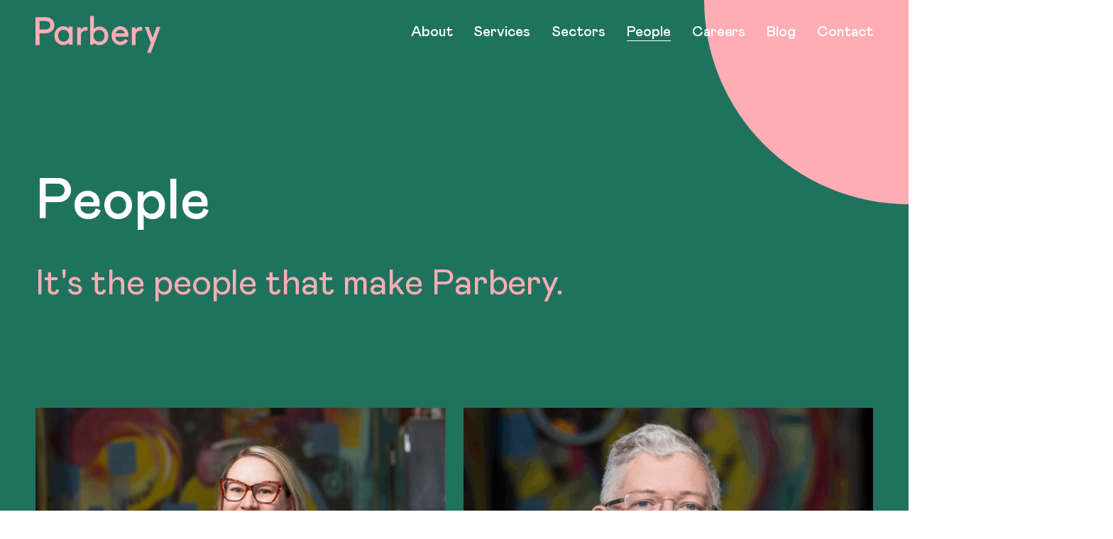

--- FILE ---
content_type: text/html; charset=UTF-8
request_url: https://parbery.com.au/people/
body_size: 14958
content:
<!doctype html><html lang="en-US"><head><meta charset="UTF-8"><meta name="viewport" content="width=device-width, initial-scale=1"><link rel="profile" href="https://gmpg.org/xfn/11"><meta name='robots' content='index, follow, max-image-preview:large, max-snippet:-1, max-video-preview:-1' /><title>People - Parbery</title><link rel="canonical" href="https://parbery.com.au/people/" /><meta property="og:locale" content="en_US" /><meta property="og:type" content="article" /><meta property="og:title" content="People - Parbery" /><meta property="og:url" content="https://parbery.com.au/people/" /><meta property="og:site_name" content="Parbery" /><meta property="article:modified_time" content="2026-01-05T23:29:15+00:00" /><meta name="twitter:card" content="summary_large_image" /> <script type="application/ld+json" class="yoast-schema-graph">{"@context":"https://schema.org","@graph":[{"@type":"WebPage","@id":"https://parbery.com.au/people/","url":"https://parbery.com.au/people/","name":"People - Parbery","isPartOf":{"@id":"https://parbery.com.au/#website"},"datePublished":"2020-09-15T15:02:12+00:00","dateModified":"2026-01-05T23:29:15+00:00","breadcrumb":{"@id":"https://parbery.com.au/people/#breadcrumb"},"inLanguage":"en-US","potentialAction":[{"@type":"ReadAction","target":["https://parbery.com.au/people/"]}]},{"@type":"BreadcrumbList","@id":"https://parbery.com.au/people/#breadcrumb","itemListElement":[{"@type":"ListItem","position":1,"name":"Home","item":"https://parbery.com.au/"},{"@type":"ListItem","position":2,"name":"People"}]},{"@type":"WebSite","@id":"https://parbery.com.au/#website","url":"https://parbery.com.au/","name":"Parbery","description":"Top tier advice that’s within your reach.","potentialAction":[{"@type":"SearchAction","target":{"@type":"EntryPoint","urlTemplate":"https://parbery.com.au/?s={search_term_string}"},"query-input":{"@type":"PropertyValueSpecification","valueRequired":true,"valueName":"search_term_string"}}],"inLanguage":"en-US"}]}</script>  <script src="//www.googletagmanager.com/gtag/js?id=G-N4H6JXTPZW"  data-cfasync="false" data-wpfc-render="false" type="text/javascript" async></script> <script data-cfasync="false" data-wpfc-render="false" type="text/javascript">var mi_version = '9.11.1';
				var mi_track_user = true;
				var mi_no_track_reason = '';
								var MonsterInsightsDefaultLocations = {"page_location":"https:\/\/parbery.com.au\/people\/"};
								if ( typeof MonsterInsightsPrivacyGuardFilter === 'function' ) {
					var MonsterInsightsLocations = (typeof MonsterInsightsExcludeQuery === 'object') ? MonsterInsightsPrivacyGuardFilter( MonsterInsightsExcludeQuery ) : MonsterInsightsPrivacyGuardFilter( MonsterInsightsDefaultLocations );
				} else {
					var MonsterInsightsLocations = (typeof MonsterInsightsExcludeQuery === 'object') ? MonsterInsightsExcludeQuery : MonsterInsightsDefaultLocations;
				}

								var disableStrs = [
										'ga-disable-G-N4H6JXTPZW',
									];

				/* Function to detect opted out users */
				function __gtagTrackerIsOptedOut() {
					for (var index = 0; index < disableStrs.length; index++) {
						if (document.cookie.indexOf(disableStrs[index] + '=true') > -1) {
							return true;
						}
					}

					return false;
				}

				/* Disable tracking if the opt-out cookie exists. */
				if (__gtagTrackerIsOptedOut()) {
					for (var index = 0; index < disableStrs.length; index++) {
						window[disableStrs[index]] = true;
					}
				}

				/* Opt-out function */
				function __gtagTrackerOptout() {
					for (var index = 0; index < disableStrs.length; index++) {
						document.cookie = disableStrs[index] + '=true; expires=Thu, 31 Dec 2099 23:59:59 UTC; path=/';
						window[disableStrs[index]] = true;
					}
				}

				if ('undefined' === typeof gaOptout) {
					function gaOptout() {
						__gtagTrackerOptout();
					}
				}
								window.dataLayer = window.dataLayer || [];

				window.MonsterInsightsDualTracker = {
					helpers: {},
					trackers: {},
				};
				if (mi_track_user) {
					function __gtagDataLayer() {
						dataLayer.push(arguments);
					}

					function __gtagTracker(type, name, parameters) {
						if (!parameters) {
							parameters = {};
						}

						if (parameters.send_to) {
							__gtagDataLayer.apply(null, arguments);
							return;
						}

						if (type === 'event') {
														parameters.send_to = monsterinsights_frontend.v4_id;
							var hookName = name;
							if (typeof parameters['event_category'] !== 'undefined') {
								hookName = parameters['event_category'] + ':' + name;
							}

							if (typeof MonsterInsightsDualTracker.trackers[hookName] !== 'undefined') {
								MonsterInsightsDualTracker.trackers[hookName](parameters);
							} else {
								__gtagDataLayer('event', name, parameters);
							}
							
						} else {
							__gtagDataLayer.apply(null, arguments);
						}
					}

					__gtagTracker('js', new Date());
					__gtagTracker('set', {
						'developer_id.dZGIzZG': true,
											});
					if ( MonsterInsightsLocations.page_location ) {
						__gtagTracker('set', MonsterInsightsLocations);
					}
										__gtagTracker('config', 'G-N4H6JXTPZW', {"forceSSL":"true","link_attribution":"true"} );
										window.gtag = __gtagTracker;										(function () {
						/* https://developers.google.com/analytics/devguides/collection/analyticsjs/ */
						/* ga and __gaTracker compatibility shim. */
						var noopfn = function () {
							return null;
						};
						var newtracker = function () {
							return new Tracker();
						};
						var Tracker = function () {
							return null;
						};
						var p = Tracker.prototype;
						p.get = noopfn;
						p.set = noopfn;
						p.send = function () {
							var args = Array.prototype.slice.call(arguments);
							args.unshift('send');
							__gaTracker.apply(null, args);
						};
						var __gaTracker = function () {
							var len = arguments.length;
							if (len === 0) {
								return;
							}
							var f = arguments[len - 1];
							if (typeof f !== 'object' || f === null || typeof f.hitCallback !== 'function') {
								if ('send' === arguments[0]) {
									var hitConverted, hitObject = false, action;
									if ('event' === arguments[1]) {
										if ('undefined' !== typeof arguments[3]) {
											hitObject = {
												'eventAction': arguments[3],
												'eventCategory': arguments[2],
												'eventLabel': arguments[4],
												'value': arguments[5] ? arguments[5] : 1,
											}
										}
									}
									if ('pageview' === arguments[1]) {
										if ('undefined' !== typeof arguments[2]) {
											hitObject = {
												'eventAction': 'page_view',
												'page_path': arguments[2],
											}
										}
									}
									if (typeof arguments[2] === 'object') {
										hitObject = arguments[2];
									}
									if (typeof arguments[5] === 'object') {
										Object.assign(hitObject, arguments[5]);
									}
									if ('undefined' !== typeof arguments[1].hitType) {
										hitObject = arguments[1];
										if ('pageview' === hitObject.hitType) {
											hitObject.eventAction = 'page_view';
										}
									}
									if (hitObject) {
										action = 'timing' === arguments[1].hitType ? 'timing_complete' : hitObject.eventAction;
										hitConverted = mapArgs(hitObject);
										__gtagTracker('event', action, hitConverted);
									}
								}
								return;
							}

							function mapArgs(args) {
								var arg, hit = {};
								var gaMap = {
									'eventCategory': 'event_category',
									'eventAction': 'event_action',
									'eventLabel': 'event_label',
									'eventValue': 'event_value',
									'nonInteraction': 'non_interaction',
									'timingCategory': 'event_category',
									'timingVar': 'name',
									'timingValue': 'value',
									'timingLabel': 'event_label',
									'page': 'page_path',
									'location': 'page_location',
									'title': 'page_title',
									'referrer' : 'page_referrer',
								};
								for (arg in args) {
																		if (!(!args.hasOwnProperty(arg) || !gaMap.hasOwnProperty(arg))) {
										hit[gaMap[arg]] = args[arg];
									} else {
										hit[arg] = args[arg];
									}
								}
								return hit;
							}

							try {
								f.hitCallback();
							} catch (ex) {
							}
						};
						__gaTracker.create = newtracker;
						__gaTracker.getByName = newtracker;
						__gaTracker.getAll = function () {
							return [];
						};
						__gaTracker.remove = noopfn;
						__gaTracker.loaded = true;
						window['__gaTracker'] = __gaTracker;
					})();
									} else {
										console.log("");
					(function () {
						function __gtagTracker() {
							return null;
						}

						window['__gtagTracker'] = __gtagTracker;
						window['gtag'] = __gtagTracker;
					})();
									}</script> <link data-optimized="2" rel="stylesheet" href="https://parbery.com.au/wp-content/litespeed/css/1b5366ac2e036cd746ebeda7139e6830.css?ver=ffc38" /> <script type="text/javascript" src="https://parbery.com.au/wp-content/plugins/google-analytics-for-wordpress/assets/js/frontend-gtag.min.js?ver=9.11.1" id="monsterinsights-frontend-script-js" async="async" data-wp-strategy="async"></script> <script data-cfasync="false" data-wpfc-render="false" type="text/javascript" id='monsterinsights-frontend-script-js-extra'>/*  */
var monsterinsights_frontend = {"js_events_tracking":"true","download_extensions":"doc,pdf,ppt,zip,xls,docx,pptx,xlsx","inbound_paths":"[{\"path\":\"\\\/go\\\/\",\"label\":\"affiliate\"},{\"path\":\"\\\/recommend\\\/\",\"label\":\"affiliate\"}]","home_url":"https:\/\/parbery.com.au","hash_tracking":"false","v4_id":"G-N4H6JXTPZW"};/*  */</script> <script type="text/javascript" src="https://parbery.com.au/wp-includes/js/jquery/jquery.min.js?ver=3.7.1" id="jquery-core-js"></script> <script data-optimized="1" type="text/javascript" src="https://parbery.com.au/wp-content/litespeed/js/153c9ba3339d41efb10b3f5c0fca479c.js?ver=f8a93" id="jquery-migrate-js"></script> <link rel="https://api.w.org/" href="https://parbery.com.au/wp-json/" /><link rel="alternate" title="JSON" type="application/json" href="https://parbery.com.au/wp-json/wp/v2/pages/1986" /><link rel="EditURI" type="application/rsd+xml" title="RSD" href="https://parbery.com.au/xmlrpc.php?rsd" /><link rel='shortlink' href='https://parbery.com.au/?p=1986' /><link rel="alternate" title="oEmbed (JSON)" type="application/json+oembed" href="https://parbery.com.au/wp-json/oembed/1.0/embed?url=https%3A%2F%2Fparbery.com.au%2Fpeople%2F" /><link rel="alternate" title="oEmbed (XML)" type="text/xml+oembed" href="https://parbery.com.au/wp-json/oembed/1.0/embed?url=https%3A%2F%2Fparbery.com.au%2Fpeople%2F&#038;format=xml" /><link rel="icon" href="https://parbery.com.au/wp-content/uploads/2020/07/cropped-Parbery_Logo_Mark_Pink-32x32.png" sizes="32x32" /><link rel="icon" href="https://parbery.com.au/wp-content/uploads/2020/07/cropped-Parbery_Logo_Mark_Pink-192x192.png" sizes="192x192" /><link rel="apple-touch-icon" href="https://parbery.com.au/wp-content/uploads/2020/07/cropped-Parbery_Logo_Mark_Pink-180x180.png" /><meta name="msapplication-TileImage" content="https://parbery.com.au/wp-content/uploads/2020/07/cropped-Parbery_Logo_Mark_Pink-270x270.png" />
 <script async src=https://www.googletagmanager.com/gtag/js?id=G-LE7W3TX2D3></script> <script>window.dataLayer = window.dataLayer || [];
      function gtag(){dataLayer.push(arguments);}
      gtag('js', new Date());
      gtag('config', 'G-LE7W3TX2D3');</script> </head><body class="wp-singular page-template-default page page-id-1986 wp-theme-parbery page-people"><header id="masthead" class="site-header"><div class="container"><div class="row  align-items-center"><div class="col-lg-2 col-6"><div class="site-branding">
<a href="https://parbery.com.au/" rel="home">
<svg height="57" viewBox="0 0 192 57" width="192" xmlns="http://www.w3.org/2000/svg">
<g fill="#ffadb5">
<path
d="m15.9784314 20.8484204c3.5473605 0 6.8060332-2.063791 6.8060332-6.4787363 0-4.41929933-3.2586727-6.48309034-6.8060332-6.48309034h-9.76289596v12.96182664zm-15.9784314-18.8484204h15.6853695c7.6939668 0 13.3146305 5.00708789 13.3146305 12.3740381 0 7.3669502-5.6206637 12.3653301-13.3146305 12.3653301h-9.46983406v18.2606318h-6.21553544z" />
<path
d="m43.288882 21.3276018c-5.5404989 0-8.5155528 4.1422323-8.5155528 9.1723982s2.9750539 9.1723982 8.5155528 9.1723982c4.9584232 0 8.4595011-4.1422323 8.4595011-9.1723982s-3.5010779-9.1723982-8.4595011-9.1723982m13.711118 23.0819005h-5.2516169l-.5863874-2.366365-.2888821-.2974359-.2931937.2974359c-1.7505389 1.7758672-4.6652294 2.9568627-7.5799199 2.9568627-7.5842316 0-14-5.9180995-14-14.5s6.4157684-14.5 14-14.5c2.9146905 0 5.8336926 1.1853695 7.5799199 2.9612368l.2931937.2930618.2888821-.2930618.5863874-2.366365h5.2516169z" />
<path
d="m64.00438 17.5820758h5.3347933l.5869148 2.9190021.2934575.2931937.2978374-.2931937c1.7782644-2.3326147 4.1478237-3.5010779 6.5173829-3.5010779 1.1869697 0 1.7782645 0 2.9652341.5820758v5.2516168h-3.5565289c-3.4952094 0-6.399124 2.7982754-6.517383 6.1829381v15.9833693h-5.9260881v-27.4179242z" />
<path
d="m97.7068063 39.7389134c5.5448107 0 8.4595007-4.0905164 8.4595007-9.0578806 0-4.9673641-2.91469-9.0622-8.4595007-9.0622-4.9584232 0-8.4595011 4.0905164-8.4595011 9.0622.0043117 4.9673642 3.5010779 9.0578806 8.4595011 9.0578806m-13.7068063-39.7389134h5.7733292v19.2863313l.3492455.289403.2931937-.289403c1.750539-1.7536955 4.7255929-2.9242656 7.5842316-2.9242656 7.584232 0 14 5.8442119 14 14.3189671 0 8.4747553-6.42008 14.3189672-14 14.3189672-2.9190022 0-5.8380043-1.1705702-7.5842316-2.9199462l-.2931937-.2937225-.3492455.2937225-.5217123 2.3368208h-5.2516169z" />
<path
d="m123.071933 26.7689291h13.864674c-.29036-3.0749623-3.176876-5.4457013-6.644112-5.4457013-4.043686 0-6.349483 2.366365-7.220562 5.4457013m-.29036 5.2095023c0 4.1422323 2.890787 7.6939668 7.801281 7.6939668 3.462966 0 5.832814-1.7758673 6.699623-4.1422323l4.850714 2.3707391c-2.310067 4.1422323-6.353753 7.099095-11.844966 7.099095-7.220562 0-13.288225-5.9180995-13.288225-14.5s5.777303-14.5 13.288225-14.5c6.934472 0 12.711775 5.6250377 12.711775 14.2025641l-.576449 1.7758673z" />
<path
d="m148 17.5820758h5.334793l.591295 2.9190021.297838.2931937.293457-.2931937c1.778264-2.3326147 4.147824-3.5010779 6.521763-3.5010779 1.18697 0 1.778264 0 2.960854.5820758v5.2516168h-3.552149c-3.495209 0-6.399124 2.7982754-6.521763 6.1829381v15.9833693h-5.926088z" />
<path
d="m186.14708 17-6.14708 16.8409442-6.090844-16.8409442h-5.909156l9.248738 24.3591441-5.736121 15.6408559h5.85292l14.634463-39.9955879v-.0044121z" />
</g>
</svg>
</a></div></div><div class="col-lg-10 col-6">
<button class="menu-toggle hamburger hamburger--slider" type="button" aria-controls="primary-menu"
aria-expanded="false">
<span class="hamburger-box">
<span class="hamburger-inner"></span>
</span>
</button><nav id="site-navigation" class="main-navigation"><ul id="primary-menu" class="menu"><li id="menu-item-1989" class="menu-item menu-item-type-post_type menu-item-object-page menu-item-1989"><a href="https://parbery.com.au/about/">About</a></li><li id="menu-item-2600" class="menu-item menu-item-type-custom menu-item-object-custom menu-item-has-children menu-item-2600"><a href="#!">Services</a><ul class="sub-menu"><li id="menu-item-2608" class="menu-item menu-item-type-post_type menu-item-object-page menu-item-2608"><a href="https://parbery.com.au/services/business-advisory/">Business advisory</a></li><li id="menu-item-3239" class="menu-item menu-item-type-post_type menu-item-object-page menu-item-3239"><a href="https://parbery.com.au/services/business-performance-improvement/">Business performance improvement</a></li><li id="menu-item-2607" class="menu-item menu-item-type-post_type menu-item-object-page menu-item-2607"><a href="https://parbery.com.au/services/change-transformation/">Change and transformation</a></li><li id="menu-item-2606" class="menu-item menu-item-type-post_type menu-item-object-page menu-item-2606"><a href="https://parbery.com.au/services/strategic-communication/">Strategic communication and coaching</a></li><li id="menu-item-2605" class="menu-item menu-item-type-post_type menu-item-object-page menu-item-2605"><a href="https://parbery.com.au/services/cost-estimation/">Costing and estimation</a></li><li id="menu-item-2604" class="menu-item menu-item-type-post_type menu-item-object-page menu-item-2604"><a href="https://parbery.com.au/services/financial-advisory-assurance/">Financial advisory and assurance</a></li><li id="menu-item-2603" class="menu-item menu-item-type-post_type menu-item-object-page menu-item-2603"><a href="https://parbery.com.au/services/grants/">Grants</a></li><li id="menu-item-2602" class="menu-item menu-item-type-post_type menu-item-object-page menu-item-2602"><a href="https://parbery.com.au/services/procurement-contracts/">Procurement and contracts</a></li><li id="menu-item-2601" class="menu-item menu-item-type-post_type menu-item-object-page menu-item-2601"><a href="https://parbery.com.au/services/project-program-management/">Project and program management</a></li><li id="menu-item-3612" class="menu-item menu-item-type-post_type menu-item-object-page menu-item-3612"><a href="https://parbery.com.au/creative-services/">Creative Services</a></li></ul></li><li id="menu-item-2974" class="menu-item menu-item-type-custom menu-item-object-custom menu-item-has-children menu-item-2974"><a href="#!">Sectors</a><ul class="sub-menu"><li id="menu-item-2973" class="menu-item menu-item-type-post_type menu-item-object-page menu-item-2973"><a href="https://parbery.com.au/sectors/defence/">Defence</a></li><li id="menu-item-2972" class="menu-item menu-item-type-post_type menu-item-object-page menu-item-2972"><a href="https://parbery.com.au/sectors/government/">Government</a></li><li id="menu-item-2971" class="menu-item menu-item-type-post_type menu-item-object-page menu-item-2971"><a href="https://parbery.com.au/sectors/for-purpose/">For Purpose</a></li><li id="menu-item-2970" class="menu-item menu-item-type-post_type menu-item-object-page menu-item-2970"><a href="https://parbery.com.au/sectors/small-business/">Small Business</a></li></ul></li><li id="menu-item-1990" class="menu-item menu-item-type-post_type menu-item-object-page current-menu-item page_item page-item-1986 current_page_item menu-item-1990"><a href="https://parbery.com.au/people/" aria-current="page">People</a></li><li id="menu-item-1983" class="menu-item menu-item-type-post_type menu-item-object-page menu-item-1983"><a href="https://parbery.com.au/careers/">Careers</a></li><li id="menu-item-84" class="menu-item menu-item-type-post_type menu-item-object-page menu-item-84"><a href="https://parbery.com.au/blog/">Blog</a></li><li id="menu-item-24" class="menu-item menu-item-type-post_type menu-item-object-page menu-item-24"><a href="https://parbery.com.au/contact/">Contact</a></li></ul></nav></div></div></div></header><section class="m-heading bg-primary position-relative"><div class="container"><div class="row"><div class="col-12 col-xl-8"><h1 class="m-heading__title white">People</h1><h2 class="m-heading__subtitle secondary">
It's the people that make Parbery. <br />
<br />
<br /></h2></div></div></div><span class="m-decor bg-secondary size-md x-right y-top"></span></section><section class="m-people"><div class="container"><div class="row"><div class="col-md-6"><article class="article-team">
<a class="article-team__image" href="https://parbery.com.au/team/kylie-burnett/">
<img data-lazyloaded="1" src="[data-uri]" width="640" height="421" data-src="https://parbery.com.au/wp-content/uploads/2020/09/Kylie-Burnett-website-2-1024x674.jpeg" class="img-cover wp-post-image" alt="" decoding="async" fetchpriority="high" data-srcset="https://parbery.com.au/wp-content/uploads/2020/09/Kylie-Burnett-website-2-1024x674.jpeg 1024w, https://parbery.com.au/wp-content/uploads/2020/09/Kylie-Burnett-website-2-300x198.jpeg 300w, https://parbery.com.au/wp-content/uploads/2020/09/Kylie-Burnett-website-2-768x506.jpeg 768w, https://parbery.com.au/wp-content/uploads/2020/09/Kylie-Burnett-website-2-1536x1011.jpeg 1536w, https://parbery.com.au/wp-content/uploads/2020/09/Kylie-Burnett-website-2-800x527.jpeg 800w, https://parbery.com.au/wp-content/uploads/2020/09/Kylie-Burnett-website-2.jpeg 1686w" data-sizes="(max-width: 640px) 100vw, 640px" /><noscript><img width="640" height="421" src="https://parbery.com.au/wp-content/uploads/2020/09/Kylie-Burnett-website-2-1024x674.jpeg" class="img-cover wp-post-image" alt="" decoding="async" fetchpriority="high" srcset="https://parbery.com.au/wp-content/uploads/2020/09/Kylie-Burnett-website-2-1024x674.jpeg 1024w, https://parbery.com.au/wp-content/uploads/2020/09/Kylie-Burnett-website-2-300x198.jpeg 300w, https://parbery.com.au/wp-content/uploads/2020/09/Kylie-Burnett-website-2-768x506.jpeg 768w, https://parbery.com.au/wp-content/uploads/2020/09/Kylie-Burnett-website-2-1536x1011.jpeg 1536w, https://parbery.com.au/wp-content/uploads/2020/09/Kylie-Burnett-website-2-800x527.jpeg 800w, https://parbery.com.au/wp-content/uploads/2020/09/Kylie-Burnett-website-2.jpeg 1686w" sizes="(max-width: 640px) 100vw, 640px" /></noscript>              </a><h5 class="article-team__title"><a class="link-underlined" href="https://parbery.com.au/team/kylie-burnett/">Kylie Burnett</a></h5>
<span class="article-team__position">Founder, Owner, and Co-CEO</span></article></div><div class="col-md-6"><article class="article-team">
<a class="article-team__image" href="https://parbery.com.au/team/nick-chapman/">
<img data-lazyloaded="1" src="[data-uri]" width="640" height="421" data-src="https://parbery.com.au/wp-content/uploads/2020/09/Staff-photos-for-website-36-1024x674.png" class="img-cover wp-post-image" alt="" decoding="async" data-srcset="https://parbery.com.au/wp-content/uploads/2020/09/Staff-photos-for-website-36-1024x674.png 1024w, https://parbery.com.au/wp-content/uploads/2020/09/Staff-photos-for-website-36-300x198.png 300w, https://parbery.com.au/wp-content/uploads/2020/09/Staff-photos-for-website-36-768x506.png 768w, https://parbery.com.au/wp-content/uploads/2020/09/Staff-photos-for-website-36-1536x1011.png 1536w, https://parbery.com.au/wp-content/uploads/2020/09/Staff-photos-for-website-36-800x527.png 800w, https://parbery.com.au/wp-content/uploads/2020/09/Staff-photos-for-website-36.png 1686w" data-sizes="(max-width: 640px) 100vw, 640px" /><noscript><img width="640" height="421" src="https://parbery.com.au/wp-content/uploads/2020/09/Staff-photos-for-website-36-1024x674.png" class="img-cover wp-post-image" alt="" decoding="async" srcset="https://parbery.com.au/wp-content/uploads/2020/09/Staff-photos-for-website-36-1024x674.png 1024w, https://parbery.com.au/wp-content/uploads/2020/09/Staff-photos-for-website-36-300x198.png 300w, https://parbery.com.au/wp-content/uploads/2020/09/Staff-photos-for-website-36-768x506.png 768w, https://parbery.com.au/wp-content/uploads/2020/09/Staff-photos-for-website-36-1536x1011.png 1536w, https://parbery.com.au/wp-content/uploads/2020/09/Staff-photos-for-website-36-800x527.png 800w, https://parbery.com.au/wp-content/uploads/2020/09/Staff-photos-for-website-36.png 1686w" sizes="(max-width: 640px) 100vw, 640px" /></noscript>              </a><h5 class="article-team__title"><a class="link-underlined" href="https://parbery.com.au/team/nick-chapman/">Nick Chapman</a></h5>
<span class="article-team__position">Founder, Owner, and Co-CEO</span></article></div><div class="col-md-6"><article class="article-team">
<a class="article-team__image" href="https://parbery.com.au/team/trevor-woolley/">
<img data-lazyloaded="1" src="[data-uri]" width="640" height="421" data-src="https://parbery.com.au/wp-content/uploads/2022/03/Trevor-Woolley-website-1024x674.jpeg" class="img-cover wp-post-image" alt="" decoding="async" data-srcset="https://parbery.com.au/wp-content/uploads/2022/03/Trevor-Woolley-website-1024x674.jpeg 1024w, https://parbery.com.au/wp-content/uploads/2022/03/Trevor-Woolley-website-300x198.jpeg 300w, https://parbery.com.au/wp-content/uploads/2022/03/Trevor-Woolley-website-768x506.jpeg 768w, https://parbery.com.au/wp-content/uploads/2022/03/Trevor-Woolley-website-1536x1011.jpeg 1536w, https://parbery.com.au/wp-content/uploads/2022/03/Trevor-Woolley-website-800x527.jpeg 800w, https://parbery.com.au/wp-content/uploads/2022/03/Trevor-Woolley-website.jpeg 1686w" data-sizes="(max-width: 640px) 100vw, 640px" /><noscript><img width="640" height="421" src="https://parbery.com.au/wp-content/uploads/2022/03/Trevor-Woolley-website-1024x674.jpeg" class="img-cover wp-post-image" alt="" decoding="async" srcset="https://parbery.com.au/wp-content/uploads/2022/03/Trevor-Woolley-website-1024x674.jpeg 1024w, https://parbery.com.au/wp-content/uploads/2022/03/Trevor-Woolley-website-300x198.jpeg 300w, https://parbery.com.au/wp-content/uploads/2022/03/Trevor-Woolley-website-768x506.jpeg 768w, https://parbery.com.au/wp-content/uploads/2022/03/Trevor-Woolley-website-1536x1011.jpeg 1536w, https://parbery.com.au/wp-content/uploads/2022/03/Trevor-Woolley-website-800x527.jpeg 800w, https://parbery.com.au/wp-content/uploads/2022/03/Trevor-Woolley-website.jpeg 1686w" sizes="(max-width: 640px) 100vw, 640px" /></noscript>              </a><h5 class="article-team__title"><a class="link-underlined" href="https://parbery.com.au/team/trevor-woolley/">Trevor Woolley</a></h5>
<span class="article-team__position">Partner</span></article></div><div class="col-md-6"><article class="article-team">
<a class="article-team__image" href="https://parbery.com.au/team/annette-watson/">
<img data-lazyloaded="1" src="[data-uri]" width="640" height="421" data-src="https://parbery.com.au/wp-content/uploads/2020/09/Annette-Watson-website-2-1024x674.jpeg" class="img-cover wp-post-image" alt="" decoding="async" data-srcset="https://parbery.com.au/wp-content/uploads/2020/09/Annette-Watson-website-2-1024x674.jpeg 1024w, https://parbery.com.au/wp-content/uploads/2020/09/Annette-Watson-website-2-300x198.jpeg 300w, https://parbery.com.au/wp-content/uploads/2020/09/Annette-Watson-website-2-768x506.jpeg 768w, https://parbery.com.au/wp-content/uploads/2020/09/Annette-Watson-website-2-1536x1011.jpeg 1536w, https://parbery.com.au/wp-content/uploads/2020/09/Annette-Watson-website-2-800x527.jpeg 800w, https://parbery.com.au/wp-content/uploads/2020/09/Annette-Watson-website-2.jpeg 1686w" data-sizes="(max-width: 640px) 100vw, 640px" /><noscript><img width="640" height="421" src="https://parbery.com.au/wp-content/uploads/2020/09/Annette-Watson-website-2-1024x674.jpeg" class="img-cover wp-post-image" alt="" decoding="async" srcset="https://parbery.com.au/wp-content/uploads/2020/09/Annette-Watson-website-2-1024x674.jpeg 1024w, https://parbery.com.au/wp-content/uploads/2020/09/Annette-Watson-website-2-300x198.jpeg 300w, https://parbery.com.au/wp-content/uploads/2020/09/Annette-Watson-website-2-768x506.jpeg 768w, https://parbery.com.au/wp-content/uploads/2020/09/Annette-Watson-website-2-1536x1011.jpeg 1536w, https://parbery.com.au/wp-content/uploads/2020/09/Annette-Watson-website-2-800x527.jpeg 800w, https://parbery.com.au/wp-content/uploads/2020/09/Annette-Watson-website-2.jpeg 1686w" sizes="(max-width: 640px) 100vw, 640px" /></noscript>              </a><h5 class="article-team__title"><a class="link-underlined" href="https://parbery.com.au/team/annette-watson/">Annette Watson</a></h5>
<span class="article-team__position">Partner</span></article></div><div class="col-md-6"><article class="article-team">
<a class="article-team__image" href="https://parbery.com.au/team/lukewilliamson/">
<img data-lazyloaded="1" src="[data-uri]" width="640" height="421" data-src="https://parbery.com.au/wp-content/uploads/2024/05/Luke-Williamson-website-1024x674.jpeg" class="img-cover wp-post-image" alt="" decoding="async" data-srcset="https://parbery.com.au/wp-content/uploads/2024/05/Luke-Williamson-website-1024x674.jpeg 1024w, https://parbery.com.au/wp-content/uploads/2024/05/Luke-Williamson-website-300x198.jpeg 300w, https://parbery.com.au/wp-content/uploads/2024/05/Luke-Williamson-website-768x506.jpeg 768w, https://parbery.com.au/wp-content/uploads/2024/05/Luke-Williamson-website-1536x1011.jpeg 1536w, https://parbery.com.au/wp-content/uploads/2024/05/Luke-Williamson-website-800x527.jpeg 800w, https://parbery.com.au/wp-content/uploads/2024/05/Luke-Williamson-website.jpeg 1686w" data-sizes="(max-width: 640px) 100vw, 640px" /><noscript><img width="640" height="421" src="https://parbery.com.au/wp-content/uploads/2024/05/Luke-Williamson-website-1024x674.jpeg" class="img-cover wp-post-image" alt="" decoding="async" srcset="https://parbery.com.au/wp-content/uploads/2024/05/Luke-Williamson-website-1024x674.jpeg 1024w, https://parbery.com.au/wp-content/uploads/2024/05/Luke-Williamson-website-300x198.jpeg 300w, https://parbery.com.au/wp-content/uploads/2024/05/Luke-Williamson-website-768x506.jpeg 768w, https://parbery.com.au/wp-content/uploads/2024/05/Luke-Williamson-website-1536x1011.jpeg 1536w, https://parbery.com.au/wp-content/uploads/2024/05/Luke-Williamson-website-800x527.jpeg 800w, https://parbery.com.au/wp-content/uploads/2024/05/Luke-Williamson-website.jpeg 1686w" sizes="(max-width: 640px) 100vw, 640px" /></noscript>              </a><h5 class="article-team__title"><a class="link-underlined" href="https://parbery.com.au/team/lukewilliamson/">Luke Williamson</a></h5>
<span class="article-team__position">Partner</span></article></div><div class="col-md-6"><article class="article-team">
<a class="article-team__image" href="https://parbery.com.au/team/belinda-newham/">
<img data-lazyloaded="1" src="[data-uri]" width="640" height="421" data-src="https://parbery.com.au/wp-content/uploads/2025/02/Belinda-Newham-website-2-1024x674.jpeg" class="img-cover wp-post-image" alt="" decoding="async" data-srcset="https://parbery.com.au/wp-content/uploads/2025/02/Belinda-Newham-website-2-1024x674.jpeg 1024w, https://parbery.com.au/wp-content/uploads/2025/02/Belinda-Newham-website-2-300x198.jpeg 300w, https://parbery.com.au/wp-content/uploads/2025/02/Belinda-Newham-website-2-768x506.jpeg 768w, https://parbery.com.au/wp-content/uploads/2025/02/Belinda-Newham-website-2-1536x1011.jpeg 1536w, https://parbery.com.au/wp-content/uploads/2025/02/Belinda-Newham-website-2-800x527.jpeg 800w, https://parbery.com.au/wp-content/uploads/2025/02/Belinda-Newham-website-2.jpeg 1686w" data-sizes="(max-width: 640px) 100vw, 640px" /><noscript><img width="640" height="421" src="https://parbery.com.au/wp-content/uploads/2025/02/Belinda-Newham-website-2-1024x674.jpeg" class="img-cover wp-post-image" alt="" decoding="async" srcset="https://parbery.com.au/wp-content/uploads/2025/02/Belinda-Newham-website-2-1024x674.jpeg 1024w, https://parbery.com.au/wp-content/uploads/2025/02/Belinda-Newham-website-2-300x198.jpeg 300w, https://parbery.com.au/wp-content/uploads/2025/02/Belinda-Newham-website-2-768x506.jpeg 768w, https://parbery.com.au/wp-content/uploads/2025/02/Belinda-Newham-website-2-1536x1011.jpeg 1536w, https://parbery.com.au/wp-content/uploads/2025/02/Belinda-Newham-website-2-800x527.jpeg 800w, https://parbery.com.au/wp-content/uploads/2025/02/Belinda-Newham-website-2.jpeg 1686w" sizes="(max-width: 640px) 100vw, 640px" /></noscript>              </a><h5 class="article-team__title"><a class="link-underlined" href="https://parbery.com.au/team/belinda-newham/">Belinda Newham</a></h5>
<span class="article-team__position">Partner</span></article></div><div class="col-md-6"><article class="article-team">
<a class="article-team__image" href="https://parbery.com.au/team/kartia-giorgi/">
<img data-lazyloaded="1" src="[data-uri]" width="640" height="421" data-src="https://parbery.com.au/wp-content/uploads/2025/10/Staff-photos-for-website-33-1024x674.png" class="img-cover wp-post-image" alt="" decoding="async" data-srcset="https://parbery.com.au/wp-content/uploads/2025/10/Staff-photos-for-website-33-1024x674.png 1024w, https://parbery.com.au/wp-content/uploads/2025/10/Staff-photos-for-website-33-300x198.png 300w, https://parbery.com.au/wp-content/uploads/2025/10/Staff-photos-for-website-33-768x506.png 768w, https://parbery.com.au/wp-content/uploads/2025/10/Staff-photos-for-website-33-1536x1011.png 1536w, https://parbery.com.au/wp-content/uploads/2025/10/Staff-photos-for-website-33-800x527.png 800w, https://parbery.com.au/wp-content/uploads/2025/10/Staff-photos-for-website-33.png 1686w" data-sizes="(max-width: 640px) 100vw, 640px" /><noscript><img width="640" height="421" src="https://parbery.com.au/wp-content/uploads/2025/10/Staff-photos-for-website-33-1024x674.png" class="img-cover wp-post-image" alt="" decoding="async" srcset="https://parbery.com.au/wp-content/uploads/2025/10/Staff-photos-for-website-33-1024x674.png 1024w, https://parbery.com.au/wp-content/uploads/2025/10/Staff-photos-for-website-33-300x198.png 300w, https://parbery.com.au/wp-content/uploads/2025/10/Staff-photos-for-website-33-768x506.png 768w, https://parbery.com.au/wp-content/uploads/2025/10/Staff-photos-for-website-33-1536x1011.png 1536w, https://parbery.com.au/wp-content/uploads/2025/10/Staff-photos-for-website-33-800x527.png 800w, https://parbery.com.au/wp-content/uploads/2025/10/Staff-photos-for-website-33.png 1686w" sizes="(max-width: 640px) 100vw, 640px" /></noscript>              </a><h5 class="article-team__title"><a class="link-underlined" href="https://parbery.com.au/team/kartia-giorgi/">Kartia Giorgi</a></h5>
<span class="article-team__position">Chief of Staff</span></article></div><div class="col-md-6"><article class="article-team">
<a class="article-team__image" href="https://parbery.com.au/team/dean-hill/">
<img data-lazyloaded="1" src="[data-uri]" width="640" height="421" data-src="https://parbery.com.au/wp-content/uploads/2025/03/Dean-Hill-website-1024x674.jpeg" class="img-cover wp-post-image" alt="" decoding="async" data-srcset="https://parbery.com.au/wp-content/uploads/2025/03/Dean-Hill-website-1024x674.jpeg 1024w, https://parbery.com.au/wp-content/uploads/2025/03/Dean-Hill-website-300x198.jpeg 300w, https://parbery.com.au/wp-content/uploads/2025/03/Dean-Hill-website-768x506.jpeg 768w, https://parbery.com.au/wp-content/uploads/2025/03/Dean-Hill-website-1536x1011.jpeg 1536w, https://parbery.com.au/wp-content/uploads/2025/03/Dean-Hill-website-800x527.jpeg 800w, https://parbery.com.au/wp-content/uploads/2025/03/Dean-Hill-website.jpeg 1686w" data-sizes="(max-width: 640px) 100vw, 640px" /><noscript><img width="640" height="421" src="https://parbery.com.au/wp-content/uploads/2025/03/Dean-Hill-website-1024x674.jpeg" class="img-cover wp-post-image" alt="" decoding="async" srcset="https://parbery.com.au/wp-content/uploads/2025/03/Dean-Hill-website-1024x674.jpeg 1024w, https://parbery.com.au/wp-content/uploads/2025/03/Dean-Hill-website-300x198.jpeg 300w, https://parbery.com.au/wp-content/uploads/2025/03/Dean-Hill-website-768x506.jpeg 768w, https://parbery.com.au/wp-content/uploads/2025/03/Dean-Hill-website-1536x1011.jpeg 1536w, https://parbery.com.au/wp-content/uploads/2025/03/Dean-Hill-website-800x527.jpeg 800w, https://parbery.com.au/wp-content/uploads/2025/03/Dean-Hill-website.jpeg 1686w" sizes="(max-width: 640px) 100vw, 640px" /></noscript>              </a><h5 class="article-team__title"><a class="link-underlined" href="https://parbery.com.au/team/dean-hill/">Dean Hill</a></h5>
<span class="article-team__position">Recruitment and Contingent Workforce Lead​</span></article></div><div class="col-md-6"><article class="article-team">
<a class="article-team__image" href="https://parbery.com.au/team/3382/">
<img data-lazyloaded="1" src="[data-uri]" width="640" height="426" data-src="https://parbery.com.au/wp-content/uploads/2022/09/IMG_0001-scaled-e1661998012169-1024x681.jpg" class="img-cover wp-post-image" alt="" decoding="async" data-srcset="https://parbery.com.au/wp-content/uploads/2022/09/IMG_0001-scaled-e1661998012169-1024x681.jpg 1024w, https://parbery.com.au/wp-content/uploads/2022/09/IMG_0001-scaled-e1661998012169-300x199.jpg 300w, https://parbery.com.au/wp-content/uploads/2022/09/IMG_0001-scaled-e1661998012169-768x511.jpg 768w, https://parbery.com.au/wp-content/uploads/2022/09/IMG_0001-scaled-e1661998012169-800x532.jpg 800w, https://parbery.com.au/wp-content/uploads/2022/09/IMG_0001-scaled-e1661998012169.jpg 1376w" data-sizes="(max-width: 640px) 100vw, 640px" /><noscript><img width="640" height="426" src="https://parbery.com.au/wp-content/uploads/2022/09/IMG_0001-scaled-e1661998012169-1024x681.jpg" class="img-cover wp-post-image" alt="" decoding="async" srcset="https://parbery.com.au/wp-content/uploads/2022/09/IMG_0001-scaled-e1661998012169-1024x681.jpg 1024w, https://parbery.com.au/wp-content/uploads/2022/09/IMG_0001-scaled-e1661998012169-300x199.jpg 300w, https://parbery.com.au/wp-content/uploads/2022/09/IMG_0001-scaled-e1661998012169-768x511.jpg 768w, https://parbery.com.au/wp-content/uploads/2022/09/IMG_0001-scaled-e1661998012169-800x532.jpg 800w, https://parbery.com.au/wp-content/uploads/2022/09/IMG_0001-scaled-e1661998012169.jpg 1376w" sizes="(max-width: 640px) 100vw, 640px" /></noscript>              </a><h5 class="article-team__title"><a class="link-underlined" href="https://parbery.com.au/team/3382/">Aimee Barnard</a></h5>
<span class="article-team__position">People Support Manager​</span></article></div><div class="col-md-6"><article class="article-team">
<a class="article-team__image" href="https://parbery.com.au/team/alex-burnett/">
<img data-lazyloaded="1" src="[data-uri]" width="640" height="421" data-src="https://parbery.com.au/wp-content/uploads/2026/01/Staff-photos-for-website-37-1024x674.png" class="img-cover wp-post-image" alt="" decoding="async" data-srcset="https://parbery.com.au/wp-content/uploads/2026/01/Staff-photos-for-website-37-1024x674.png 1024w, https://parbery.com.au/wp-content/uploads/2026/01/Staff-photos-for-website-37-300x198.png 300w, https://parbery.com.au/wp-content/uploads/2026/01/Staff-photos-for-website-37-768x506.png 768w, https://parbery.com.au/wp-content/uploads/2026/01/Staff-photos-for-website-37-1536x1011.png 1536w, https://parbery.com.au/wp-content/uploads/2026/01/Staff-photos-for-website-37-800x527.png 800w, https://parbery.com.au/wp-content/uploads/2026/01/Staff-photos-for-website-37.png 1686w" data-sizes="(max-width: 640px) 100vw, 640px" /><noscript><img width="640" height="421" src="https://parbery.com.au/wp-content/uploads/2026/01/Staff-photos-for-website-37-1024x674.png" class="img-cover wp-post-image" alt="" decoding="async" srcset="https://parbery.com.au/wp-content/uploads/2026/01/Staff-photos-for-website-37-1024x674.png 1024w, https://parbery.com.au/wp-content/uploads/2026/01/Staff-photos-for-website-37-300x198.png 300w, https://parbery.com.au/wp-content/uploads/2026/01/Staff-photos-for-website-37-768x506.png 768w, https://parbery.com.au/wp-content/uploads/2026/01/Staff-photos-for-website-37-1536x1011.png 1536w, https://parbery.com.au/wp-content/uploads/2026/01/Staff-photos-for-website-37-800x527.png 800w, https://parbery.com.au/wp-content/uploads/2026/01/Staff-photos-for-website-37.png 1686w" sizes="(max-width: 640px) 100vw, 640px" /></noscript>              </a><h5 class="article-team__title"><a class="link-underlined" href="https://parbery.com.au/team/alex-burnett/">Alex Burnett</a></h5>
<span class="article-team__position">Operations Support Manager</span></article></div><div class="col-md-6"><article class="article-team">
<a class="article-team__image" href="https://parbery.com.au/team/hannah-donovan/">
<img data-lazyloaded="1" src="[data-uri]" width="640" height="398" data-src="https://parbery.com.au/wp-content/uploads/2023/01/PP0A8673-Edit-1024x636.jpg" class="img-cover wp-post-image" alt="" decoding="async" data-srcset="https://parbery.com.au/wp-content/uploads/2023/01/PP0A8673-Edit-1024x636.jpg 1024w, https://parbery.com.au/wp-content/uploads/2023/01/PP0A8673-Edit-300x186.jpg 300w, https://parbery.com.au/wp-content/uploads/2023/01/PP0A8673-Edit-768x477.jpg 768w, https://parbery.com.au/wp-content/uploads/2023/01/PP0A8673-Edit-1536x954.jpg 1536w, https://parbery.com.au/wp-content/uploads/2023/01/PP0A8673-Edit-2048x1271.jpg 2048w, https://parbery.com.au/wp-content/uploads/2023/01/PP0A8673-Edit-1920x1192.jpg 1920w, https://parbery.com.au/wp-content/uploads/2023/01/PP0A8673-Edit-800x497.jpg 800w" data-sizes="(max-width: 640px) 100vw, 640px" /><noscript><img width="640" height="398" src="https://parbery.com.au/wp-content/uploads/2023/01/PP0A8673-Edit-1024x636.jpg" class="img-cover wp-post-image" alt="" decoding="async" srcset="https://parbery.com.au/wp-content/uploads/2023/01/PP0A8673-Edit-1024x636.jpg 1024w, https://parbery.com.au/wp-content/uploads/2023/01/PP0A8673-Edit-300x186.jpg 300w, https://parbery.com.au/wp-content/uploads/2023/01/PP0A8673-Edit-768x477.jpg 768w, https://parbery.com.au/wp-content/uploads/2023/01/PP0A8673-Edit-1536x954.jpg 1536w, https://parbery.com.au/wp-content/uploads/2023/01/PP0A8673-Edit-2048x1271.jpg 2048w, https://parbery.com.au/wp-content/uploads/2023/01/PP0A8673-Edit-1920x1192.jpg 1920w, https://parbery.com.au/wp-content/uploads/2023/01/PP0A8673-Edit-800x497.jpg 800w" sizes="(max-width: 640px) 100vw, 640px" /></noscript>              </a><h5 class="article-team__title"><a class="link-underlined" href="https://parbery.com.au/team/hannah-donovan/">Hannah Donovan</a></h5>
<span class="article-team__position">Finance Support Manager</span></article></div><div class="col-md-6"><article class="article-team">
<a class="article-team__image" href="https://parbery.com.au/team/romany-rzechowicz/">
<img data-lazyloaded="1" src="[data-uri]" width="640" height="421" data-src="https://parbery.com.au/wp-content/uploads/2022/07/Romany-Rzechowicz-website-1024x674.jpeg" class="img-cover wp-post-image" alt="" decoding="async" data-srcset="https://parbery.com.au/wp-content/uploads/2022/07/Romany-Rzechowicz-website-1024x674.jpeg 1024w, https://parbery.com.au/wp-content/uploads/2022/07/Romany-Rzechowicz-website-300x198.jpeg 300w, https://parbery.com.au/wp-content/uploads/2022/07/Romany-Rzechowicz-website-768x506.jpeg 768w, https://parbery.com.au/wp-content/uploads/2022/07/Romany-Rzechowicz-website-1536x1011.jpeg 1536w, https://parbery.com.au/wp-content/uploads/2022/07/Romany-Rzechowicz-website-800x527.jpeg 800w, https://parbery.com.au/wp-content/uploads/2022/07/Romany-Rzechowicz-website.jpeg 1686w" data-sizes="(max-width: 640px) 100vw, 640px" /><noscript><img width="640" height="421" src="https://parbery.com.au/wp-content/uploads/2022/07/Romany-Rzechowicz-website-1024x674.jpeg" class="img-cover wp-post-image" alt="" decoding="async" srcset="https://parbery.com.au/wp-content/uploads/2022/07/Romany-Rzechowicz-website-1024x674.jpeg 1024w, https://parbery.com.au/wp-content/uploads/2022/07/Romany-Rzechowicz-website-300x198.jpeg 300w, https://parbery.com.au/wp-content/uploads/2022/07/Romany-Rzechowicz-website-768x506.jpeg 768w, https://parbery.com.au/wp-content/uploads/2022/07/Romany-Rzechowicz-website-1536x1011.jpeg 1536w, https://parbery.com.au/wp-content/uploads/2022/07/Romany-Rzechowicz-website-800x527.jpeg 800w, https://parbery.com.au/wp-content/uploads/2022/07/Romany-Rzechowicz-website.jpeg 1686w" sizes="(max-width: 640px) 100vw, 640px" /></noscript>              </a><h5 class="article-team__title"><a class="link-underlined" href="https://parbery.com.au/team/romany-rzechowicz/">Romany Rzechowicz</a></h5>
<span class="article-team__position">Strategy & Impact​ Manager</span></article></div><div class="col-md-6"><article class="article-team">
<a class="article-team__image" href="https://parbery.com.au/team/nina-guno/">
<img data-lazyloaded="1" src="[data-uri]" width="640" height="421" data-src="https://parbery.com.au/wp-content/uploads/2025/01/Nina-Guno-website-1024x674.jpeg" class="img-cover wp-post-image" alt="" decoding="async" data-srcset="https://parbery.com.au/wp-content/uploads/2025/01/Nina-Guno-website-1024x674.jpeg 1024w, https://parbery.com.au/wp-content/uploads/2025/01/Nina-Guno-website-300x198.jpeg 300w, https://parbery.com.au/wp-content/uploads/2025/01/Nina-Guno-website-768x506.jpeg 768w, https://parbery.com.au/wp-content/uploads/2025/01/Nina-Guno-website-1536x1011.jpeg 1536w, https://parbery.com.au/wp-content/uploads/2025/01/Nina-Guno-website-800x527.jpeg 800w, https://parbery.com.au/wp-content/uploads/2025/01/Nina-Guno-website.jpeg 1686w" data-sizes="(max-width: 640px) 100vw, 640px" /><noscript><img width="640" height="421" src="https://parbery.com.au/wp-content/uploads/2025/01/Nina-Guno-website-1024x674.jpeg" class="img-cover wp-post-image" alt="" decoding="async" srcset="https://parbery.com.au/wp-content/uploads/2025/01/Nina-Guno-website-1024x674.jpeg 1024w, https://parbery.com.au/wp-content/uploads/2025/01/Nina-Guno-website-300x198.jpeg 300w, https://parbery.com.au/wp-content/uploads/2025/01/Nina-Guno-website-768x506.jpeg 768w, https://parbery.com.au/wp-content/uploads/2025/01/Nina-Guno-website-1536x1011.jpeg 1536w, https://parbery.com.au/wp-content/uploads/2025/01/Nina-Guno-website-800x527.jpeg 800w, https://parbery.com.au/wp-content/uploads/2025/01/Nina-Guno-website.jpeg 1686w" sizes="(max-width: 640px) 100vw, 640px" /></noscript>              </a><h5 class="article-team__title"><a class="link-underlined" href="https://parbery.com.au/team/nina-guno/">Nina Guno</a></h5>
<span class="article-team__position">Marketing Coordinator</span></article></div><div class="col-md-6"><article class="article-team">
<a class="article-team__image" href="https://parbery.com.au/team/zahara-temara/">
<img data-lazyloaded="1" src="[data-uri]" width="640" height="423" data-src="https://parbery.com.au/wp-content/uploads/2023/08/Staff-photos-for-website-4.png" class="img-cover wp-post-image" alt="" decoding="async" data-srcset="https://parbery.com.au/wp-content/uploads/2023/08/Staff-photos-for-website-4.png 842w, https://parbery.com.au/wp-content/uploads/2023/08/Staff-photos-for-website-4-300x198.png 300w, https://parbery.com.au/wp-content/uploads/2023/08/Staff-photos-for-website-4-768x508.png 768w, https://parbery.com.au/wp-content/uploads/2023/08/Staff-photos-for-website-4-800x529.png 800w" data-sizes="(max-width: 640px) 100vw, 640px" /><noscript><img width="640" height="423" src="https://parbery.com.au/wp-content/uploads/2023/08/Staff-photos-for-website-4.png" class="img-cover wp-post-image" alt="" decoding="async" srcset="https://parbery.com.au/wp-content/uploads/2023/08/Staff-photos-for-website-4.png 842w, https://parbery.com.au/wp-content/uploads/2023/08/Staff-photos-for-website-4-300x198.png 300w, https://parbery.com.au/wp-content/uploads/2023/08/Staff-photos-for-website-4-768x508.png 768w, https://parbery.com.au/wp-content/uploads/2023/08/Staff-photos-for-website-4-800x529.png 800w" sizes="(max-width: 640px) 100vw, 640px" /></noscript>              </a><h5 class="article-team__title"><a class="link-underlined" href="https://parbery.com.au/team/zahara-temara/">Zahara Temara</a></h5>
<span class="article-team__position">Marketing and Creative Assistant</span></article></div><div class="col-md-6"><article class="article-team">
<a class="article-team__image" href="https://parbery.com.au/team/poppy-chapman/">
<img data-lazyloaded="1" src="[data-uri]" width="640" height="421" data-src="https://parbery.com.au/wp-content/uploads/2026/01/Staff-photos-for-website-38-1024x674.png" class="img-cover wp-post-image" alt="" decoding="async" data-srcset="https://parbery.com.au/wp-content/uploads/2026/01/Staff-photos-for-website-38-1024x674.png 1024w, https://parbery.com.au/wp-content/uploads/2026/01/Staff-photos-for-website-38-300x198.png 300w, https://parbery.com.au/wp-content/uploads/2026/01/Staff-photos-for-website-38-768x506.png 768w, https://parbery.com.au/wp-content/uploads/2026/01/Staff-photos-for-website-38-1536x1011.png 1536w, https://parbery.com.au/wp-content/uploads/2026/01/Staff-photos-for-website-38-800x527.png 800w, https://parbery.com.au/wp-content/uploads/2026/01/Staff-photos-for-website-38.png 1686w" data-sizes="(max-width: 640px) 100vw, 640px" /><noscript><img width="640" height="421" src="https://parbery.com.au/wp-content/uploads/2026/01/Staff-photos-for-website-38-1024x674.png" class="img-cover wp-post-image" alt="" decoding="async" srcset="https://parbery.com.au/wp-content/uploads/2026/01/Staff-photos-for-website-38-1024x674.png 1024w, https://parbery.com.au/wp-content/uploads/2026/01/Staff-photos-for-website-38-300x198.png 300w, https://parbery.com.au/wp-content/uploads/2026/01/Staff-photos-for-website-38-768x506.png 768w, https://parbery.com.au/wp-content/uploads/2026/01/Staff-photos-for-website-38-1536x1011.png 1536w, https://parbery.com.au/wp-content/uploads/2026/01/Staff-photos-for-website-38-800x527.png 800w, https://parbery.com.au/wp-content/uploads/2026/01/Staff-photos-for-website-38.png 1686w" sizes="(max-width: 640px) 100vw, 640px" /></noscript>              </a><h5 class="article-team__title"><a class="link-underlined" href="https://parbery.com.au/team/poppy-chapman/">Poppy Chapman</a></h5>
<span class="article-team__position">Office Assistant</span></article></div><div class="col-md-6"><article class="article-team">
<a class="article-team__image" href="https://parbery.com.au/team/guy-davies/">
<img data-lazyloaded="1" src="[data-uri]" width="640" height="433" data-src="https://parbery.com.au/wp-content/uploads/2022/12/Guy-PP0A8272-1024x692.jpg" class="img-cover wp-post-image" alt="" decoding="async" data-srcset="https://parbery.com.au/wp-content/uploads/2022/12/Guy-PP0A8272-1024x692.jpg 1024w, https://parbery.com.au/wp-content/uploads/2022/12/Guy-PP0A8272-300x203.jpg 300w, https://parbery.com.au/wp-content/uploads/2022/12/Guy-PP0A8272-768x519.jpg 768w, https://parbery.com.au/wp-content/uploads/2022/12/Guy-PP0A8272-1536x1037.jpg 1536w, https://parbery.com.au/wp-content/uploads/2022/12/Guy-PP0A8272-2048x1383.jpg 2048w, https://parbery.com.au/wp-content/uploads/2022/12/Guy-PP0A8272-1920x1297.jpg 1920w, https://parbery.com.au/wp-content/uploads/2022/12/Guy-PP0A8272-800x540.jpg 800w" data-sizes="(max-width: 640px) 100vw, 640px" /><noscript><img width="640" height="433" src="https://parbery.com.au/wp-content/uploads/2022/12/Guy-PP0A8272-1024x692.jpg" class="img-cover wp-post-image" alt="" decoding="async" srcset="https://parbery.com.au/wp-content/uploads/2022/12/Guy-PP0A8272-1024x692.jpg 1024w, https://parbery.com.au/wp-content/uploads/2022/12/Guy-PP0A8272-300x203.jpg 300w, https://parbery.com.au/wp-content/uploads/2022/12/Guy-PP0A8272-768x519.jpg 768w, https://parbery.com.au/wp-content/uploads/2022/12/Guy-PP0A8272-1536x1037.jpg 1536w, https://parbery.com.au/wp-content/uploads/2022/12/Guy-PP0A8272-2048x1383.jpg 2048w, https://parbery.com.au/wp-content/uploads/2022/12/Guy-PP0A8272-1920x1297.jpg 1920w, https://parbery.com.au/wp-content/uploads/2022/12/Guy-PP0A8272-800x540.jpg 800w" sizes="(max-width: 640px) 100vw, 640px" /></noscript>              </a><h5 class="article-team__title"><a class="link-underlined" href="https://parbery.com.au/team/guy-davies/">Guy Davies</a></h5>
<span class="article-team__position">Principal</span></article></div><div class="col-md-6"><article class="article-team">
<a class="article-team__image" href="https://parbery.com.au/team/stuart-henry/">
<img data-lazyloaded="1" src="[data-uri]" width="640" height="423" data-src="https://parbery.com.au/wp-content/uploads/2023/07/Staff-photos-for-website-25.png" class="img-cover wp-post-image" alt="" decoding="async" data-srcset="https://parbery.com.au/wp-content/uploads/2023/07/Staff-photos-for-website-25.png 842w, https://parbery.com.au/wp-content/uploads/2023/07/Staff-photos-for-website-25-300x198.png 300w, https://parbery.com.au/wp-content/uploads/2023/07/Staff-photos-for-website-25-768x508.png 768w, https://parbery.com.au/wp-content/uploads/2023/07/Staff-photos-for-website-25-800x529.png 800w" data-sizes="(max-width: 640px) 100vw, 640px" /><noscript><img width="640" height="423" src="https://parbery.com.au/wp-content/uploads/2023/07/Staff-photos-for-website-25.png" class="img-cover wp-post-image" alt="" decoding="async" srcset="https://parbery.com.au/wp-content/uploads/2023/07/Staff-photos-for-website-25.png 842w, https://parbery.com.au/wp-content/uploads/2023/07/Staff-photos-for-website-25-300x198.png 300w, https://parbery.com.au/wp-content/uploads/2023/07/Staff-photos-for-website-25-768x508.png 768w, https://parbery.com.au/wp-content/uploads/2023/07/Staff-photos-for-website-25-800x529.png 800w" sizes="(max-width: 640px) 100vw, 640px" /></noscript>              </a><h5 class="article-team__title"><a class="link-underlined" href="https://parbery.com.au/team/stuart-henry/">Stuart Henry</a></h5>
<span class="article-team__position">Principal</span></article></div><div class="col-md-6"><article class="article-team">
<a class="article-team__image" href="https://parbery.com.au/team/leigh-redman/">
<img data-lazyloaded="1" src="[data-uri]" width="640" height="423" data-src="https://parbery.com.au/wp-content/uploads/2020/09/Staff-photos-for-website-23.png" class="img-cover wp-post-image" alt="" decoding="async" data-srcset="https://parbery.com.au/wp-content/uploads/2020/09/Staff-photos-for-website-23.png 842w, https://parbery.com.au/wp-content/uploads/2020/09/Staff-photos-for-website-23-300x198.png 300w, https://parbery.com.au/wp-content/uploads/2020/09/Staff-photos-for-website-23-768x508.png 768w, https://parbery.com.au/wp-content/uploads/2020/09/Staff-photos-for-website-23-800x529.png 800w" data-sizes="(max-width: 640px) 100vw, 640px" /><noscript><img width="640" height="423" src="https://parbery.com.au/wp-content/uploads/2020/09/Staff-photos-for-website-23.png" class="img-cover wp-post-image" alt="" decoding="async" srcset="https://parbery.com.au/wp-content/uploads/2020/09/Staff-photos-for-website-23.png 842w, https://parbery.com.au/wp-content/uploads/2020/09/Staff-photos-for-website-23-300x198.png 300w, https://parbery.com.au/wp-content/uploads/2020/09/Staff-photos-for-website-23-768x508.png 768w, https://parbery.com.au/wp-content/uploads/2020/09/Staff-photos-for-website-23-800x529.png 800w" sizes="(max-width: 640px) 100vw, 640px" /></noscript>              </a><h5 class="article-team__title"><a class="link-underlined" href="https://parbery.com.au/team/leigh-redman/">Leigh Redman</a></h5>
<span class="article-team__position">Principal</span></article></div><div class="col-md-6"><article class="article-team">
<a class="article-team__image" href="https://parbery.com.au/team/shaun-norman/">
<img data-lazyloaded="1" src="[data-uri]" width="640" height="427" data-src="https://parbery.com.au/wp-content/uploads/2023/05/PP0A9083-1024x683.jpg" class="img-cover wp-post-image" alt="" decoding="async" data-srcset="https://parbery.com.au/wp-content/uploads/2023/05/PP0A9083-1024x683.jpg 1024w, https://parbery.com.au/wp-content/uploads/2023/05/PP0A9083-300x200.jpg 300w, https://parbery.com.au/wp-content/uploads/2023/05/PP0A9083-768x512.jpg 768w, https://parbery.com.au/wp-content/uploads/2023/05/PP0A9083-1536x1024.jpg 1536w, https://parbery.com.au/wp-content/uploads/2023/05/PP0A9083-2048x1365.jpg 2048w, https://parbery.com.au/wp-content/uploads/2023/05/PP0A9083-1920x1280.jpg 1920w, https://parbery.com.au/wp-content/uploads/2023/05/PP0A9083-800x533.jpg 800w" data-sizes="(max-width: 640px) 100vw, 640px" /><noscript><img width="640" height="427" src="https://parbery.com.au/wp-content/uploads/2023/05/PP0A9083-1024x683.jpg" class="img-cover wp-post-image" alt="" decoding="async" srcset="https://parbery.com.au/wp-content/uploads/2023/05/PP0A9083-1024x683.jpg 1024w, https://parbery.com.au/wp-content/uploads/2023/05/PP0A9083-300x200.jpg 300w, https://parbery.com.au/wp-content/uploads/2023/05/PP0A9083-768x512.jpg 768w, https://parbery.com.au/wp-content/uploads/2023/05/PP0A9083-1536x1024.jpg 1536w, https://parbery.com.au/wp-content/uploads/2023/05/PP0A9083-2048x1365.jpg 2048w, https://parbery.com.au/wp-content/uploads/2023/05/PP0A9083-1920x1280.jpg 1920w, https://parbery.com.au/wp-content/uploads/2023/05/PP0A9083-800x533.jpg 800w" sizes="(max-width: 640px) 100vw, 640px" /></noscript>              </a><h5 class="article-team__title"><a class="link-underlined" href="https://parbery.com.au/team/shaun-norman/">Shaun Norman</a></h5>
<span class="article-team__position">Principal</span></article></div><div class="col-md-6"><article class="article-team">
<a class="article-team__image" href="https://parbery.com.au/team/adam-costantini/">
<img data-lazyloaded="1" src="[data-uri]" width="640" height="451" data-src="https://parbery.com.au/wp-content/uploads/2023/02/PP0A8718-1024x722.jpg" class="img-cover wp-post-image" alt="" decoding="async" data-srcset="https://parbery.com.au/wp-content/uploads/2023/02/PP0A8718-1024x722.jpg 1024w, https://parbery.com.au/wp-content/uploads/2023/02/PP0A8718-300x212.jpg 300w, https://parbery.com.au/wp-content/uploads/2023/02/PP0A8718-768x542.jpg 768w, https://parbery.com.au/wp-content/uploads/2023/02/PP0A8718-1536x1084.jpg 1536w, https://parbery.com.au/wp-content/uploads/2023/02/PP0A8718-2048x1445.jpg 2048w, https://parbery.com.au/wp-content/uploads/2023/02/PP0A8718-1920x1354.jpg 1920w, https://parbery.com.au/wp-content/uploads/2023/02/PP0A8718-800x564.jpg 800w" data-sizes="(max-width: 640px) 100vw, 640px" /><noscript><img width="640" height="451" src="https://parbery.com.au/wp-content/uploads/2023/02/PP0A8718-1024x722.jpg" class="img-cover wp-post-image" alt="" decoding="async" srcset="https://parbery.com.au/wp-content/uploads/2023/02/PP0A8718-1024x722.jpg 1024w, https://parbery.com.au/wp-content/uploads/2023/02/PP0A8718-300x212.jpg 300w, https://parbery.com.au/wp-content/uploads/2023/02/PP0A8718-768x542.jpg 768w, https://parbery.com.au/wp-content/uploads/2023/02/PP0A8718-1536x1084.jpg 1536w, https://parbery.com.au/wp-content/uploads/2023/02/PP0A8718-2048x1445.jpg 2048w, https://parbery.com.au/wp-content/uploads/2023/02/PP0A8718-1920x1354.jpg 1920w, https://parbery.com.au/wp-content/uploads/2023/02/PP0A8718-800x564.jpg 800w" sizes="(max-width: 640px) 100vw, 640px" /></noscript>              </a><h5 class="article-team__title"><a class="link-underlined" href="https://parbery.com.au/team/adam-costantini/">Adam Costantini</a></h5>
<span class="article-team__position">Principal</span></article></div><div class="col-md-6"><article class="article-team">
<a class="article-team__image" href="https://parbery.com.au/team/kris-daly/">
<img data-lazyloaded="1" src="[data-uri]" width="640" height="426" data-src="https://parbery.com.au/wp-content/uploads/2023/01/PP0A8605-2-1024x681.jpg" class="img-cover wp-post-image" alt="" decoding="async" data-srcset="https://parbery.com.au/wp-content/uploads/2023/01/PP0A8605-2-1024x681.jpg 1024w, https://parbery.com.au/wp-content/uploads/2023/01/PP0A8605-2-300x199.jpg 300w, https://parbery.com.au/wp-content/uploads/2023/01/PP0A8605-2-768x510.jpg 768w, https://parbery.com.au/wp-content/uploads/2023/01/PP0A8605-2-1536x1021.jpg 1536w, https://parbery.com.au/wp-content/uploads/2023/01/PP0A8605-2-2048x1361.jpg 2048w, https://parbery.com.au/wp-content/uploads/2023/01/PP0A8605-2-1920x1276.jpg 1920w, https://parbery.com.au/wp-content/uploads/2023/01/PP0A8605-2-800x532.jpg 800w" data-sizes="(max-width: 640px) 100vw, 640px" /><noscript><img width="640" height="426" src="https://parbery.com.au/wp-content/uploads/2023/01/PP0A8605-2-1024x681.jpg" class="img-cover wp-post-image" alt="" decoding="async" srcset="https://parbery.com.au/wp-content/uploads/2023/01/PP0A8605-2-1024x681.jpg 1024w, https://parbery.com.au/wp-content/uploads/2023/01/PP0A8605-2-300x199.jpg 300w, https://parbery.com.au/wp-content/uploads/2023/01/PP0A8605-2-768x510.jpg 768w, https://parbery.com.au/wp-content/uploads/2023/01/PP0A8605-2-1536x1021.jpg 1536w, https://parbery.com.au/wp-content/uploads/2023/01/PP0A8605-2-2048x1361.jpg 2048w, https://parbery.com.au/wp-content/uploads/2023/01/PP0A8605-2-1920x1276.jpg 1920w, https://parbery.com.au/wp-content/uploads/2023/01/PP0A8605-2-800x532.jpg 800w" sizes="(max-width: 640px) 100vw, 640px" /></noscript>              </a><h5 class="article-team__title"><a class="link-underlined" href="https://parbery.com.au/team/kris-daly/">Kris Daly</a></h5>
<span class="article-team__position">Principal</span></article></div><div class="col-md-6"><article class="article-team">
<a class="article-team__image" href="https://parbery.com.au/team/kevin-kitson/">
<img data-lazyloaded="1" src="[data-uri]" width="640" height="427" data-src="https://parbery.com.au/wp-content/uploads/2023/06/IMG_9720-1024x683.jpg" class="img-cover wp-post-image" alt="" decoding="async" data-srcset="https://parbery.com.au/wp-content/uploads/2023/06/IMG_9720-1024x683.jpg 1024w, https://parbery.com.au/wp-content/uploads/2023/06/IMG_9720-300x200.jpg 300w, https://parbery.com.au/wp-content/uploads/2023/06/IMG_9720-768x512.jpg 768w, https://parbery.com.au/wp-content/uploads/2023/06/IMG_9720-1536x1024.jpg 1536w, https://parbery.com.au/wp-content/uploads/2023/06/IMG_9720-1920x1280.jpg 1920w, https://parbery.com.au/wp-content/uploads/2023/06/IMG_9720-800x533.jpg 800w, https://parbery.com.au/wp-content/uploads/2023/06/IMG_9720.jpg 2048w" data-sizes="(max-width: 640px) 100vw, 640px" /><noscript><img width="640" height="427" src="https://parbery.com.au/wp-content/uploads/2023/06/IMG_9720-1024x683.jpg" class="img-cover wp-post-image" alt="" decoding="async" srcset="https://parbery.com.au/wp-content/uploads/2023/06/IMG_9720-1024x683.jpg 1024w, https://parbery.com.au/wp-content/uploads/2023/06/IMG_9720-300x200.jpg 300w, https://parbery.com.au/wp-content/uploads/2023/06/IMG_9720-768x512.jpg 768w, https://parbery.com.au/wp-content/uploads/2023/06/IMG_9720-1536x1024.jpg 1536w, https://parbery.com.au/wp-content/uploads/2023/06/IMG_9720-1920x1280.jpg 1920w, https://parbery.com.au/wp-content/uploads/2023/06/IMG_9720-800x533.jpg 800w, https://parbery.com.au/wp-content/uploads/2023/06/IMG_9720.jpg 2048w" sizes="(max-width: 640px) 100vw, 640px" /></noscript>              </a><h5 class="article-team__title"><a class="link-underlined" href="https://parbery.com.au/team/kevin-kitson/">Kevin Kitson</a></h5>
<span class="article-team__position">Principal</span></article></div><div class="col-md-6"><article class="article-team">
<a class="article-team__image" href="https://parbery.com.au/team/aidan-bright/">
<img data-lazyloaded="1" src="[data-uri]" width="640" height="478" data-src="https://parbery.com.au/wp-content/uploads/2021/09/Aiden.jpg" class="img-cover wp-post-image" alt="" decoding="async" data-srcset="https://parbery.com.au/wp-content/uploads/2021/09/Aiden.jpg 800w, https://parbery.com.au/wp-content/uploads/2021/09/Aiden-300x224.jpg 300w, https://parbery.com.au/wp-content/uploads/2021/09/Aiden-768x574.jpg 768w" data-sizes="(max-width: 640px) 100vw, 640px" /><noscript><img width="640" height="478" src="https://parbery.com.au/wp-content/uploads/2021/09/Aiden.jpg" class="img-cover wp-post-image" alt="" decoding="async" srcset="https://parbery.com.au/wp-content/uploads/2021/09/Aiden.jpg 800w, https://parbery.com.au/wp-content/uploads/2021/09/Aiden-300x224.jpg 300w, https://parbery.com.au/wp-content/uploads/2021/09/Aiden-768x574.jpg 768w" sizes="(max-width: 640px) 100vw, 640px" /></noscript>              </a><h5 class="article-team__title"><a class="link-underlined" href="https://parbery.com.au/team/aidan-bright/">Aidan Bright</a></h5>
<span class="article-team__position">Principal</span></article></div><div class="col-md-6"><article class="article-team">
<a class="article-team__image" href="https://parbery.com.au/team/karen-anderson/">
<img data-lazyloaded="1" src="[data-uri]" width="640" height="423" data-src="https://parbery.com.au/wp-content/uploads/2023/04/Staff-photos-for-website-22.png" class="img-cover wp-post-image" alt="" decoding="async" data-srcset="https://parbery.com.au/wp-content/uploads/2023/04/Staff-photos-for-website-22.png 842w, https://parbery.com.au/wp-content/uploads/2023/04/Staff-photos-for-website-22-300x198.png 300w, https://parbery.com.au/wp-content/uploads/2023/04/Staff-photos-for-website-22-768x508.png 768w, https://parbery.com.au/wp-content/uploads/2023/04/Staff-photos-for-website-22-800x529.png 800w" data-sizes="(max-width: 640px) 100vw, 640px" /><noscript><img width="640" height="423" src="https://parbery.com.au/wp-content/uploads/2023/04/Staff-photos-for-website-22.png" class="img-cover wp-post-image" alt="" decoding="async" srcset="https://parbery.com.au/wp-content/uploads/2023/04/Staff-photos-for-website-22.png 842w, https://parbery.com.au/wp-content/uploads/2023/04/Staff-photos-for-website-22-300x198.png 300w, https://parbery.com.au/wp-content/uploads/2023/04/Staff-photos-for-website-22-768x508.png 768w, https://parbery.com.au/wp-content/uploads/2023/04/Staff-photos-for-website-22-800x529.png 800w" sizes="(max-width: 640px) 100vw, 640px" /></noscript>              </a><h5 class="article-team__title"><a class="link-underlined" href="https://parbery.com.au/team/karen-anderson/">Karen Anderson</a></h5>
<span class="article-team__position">Principal</span></article></div><div class="col-md-6"><article class="article-team">
<a class="article-team__image" href="https://parbery.com.au/team/tim-hely/">
<img data-lazyloaded="1" src="[data-uri]" width="640" height="423" data-src="https://parbery.com.au/wp-content/uploads/2025/05/Staff-photos-for-website-21.png" class="img-cover wp-post-image" alt="" decoding="async" data-srcset="https://parbery.com.au/wp-content/uploads/2025/05/Staff-photos-for-website-21.png 842w, https://parbery.com.au/wp-content/uploads/2025/05/Staff-photos-for-website-21-300x198.png 300w, https://parbery.com.au/wp-content/uploads/2025/05/Staff-photos-for-website-21-768x508.png 768w, https://parbery.com.au/wp-content/uploads/2025/05/Staff-photos-for-website-21-800x529.png 800w" data-sizes="(max-width: 640px) 100vw, 640px" /><noscript><img width="640" height="423" src="https://parbery.com.au/wp-content/uploads/2025/05/Staff-photos-for-website-21.png" class="img-cover wp-post-image" alt="" decoding="async" srcset="https://parbery.com.au/wp-content/uploads/2025/05/Staff-photos-for-website-21.png 842w, https://parbery.com.au/wp-content/uploads/2025/05/Staff-photos-for-website-21-300x198.png 300w, https://parbery.com.au/wp-content/uploads/2025/05/Staff-photos-for-website-21-768x508.png 768w, https://parbery.com.au/wp-content/uploads/2025/05/Staff-photos-for-website-21-800x529.png 800w" sizes="(max-width: 640px) 100vw, 640px" /></noscript>              </a><h5 class="article-team__title"><a class="link-underlined" href="https://parbery.com.au/team/tim-hely/">Tim Hely</a></h5>
<span class="article-team__position">Principal</span></article></div><div class="col-md-6"><article class="article-team">
<a class="article-team__image" href="https://parbery.com.au/team/daniel-walker/">
<img data-lazyloaded="1" src="[data-uri]" width="640" height="423" data-src="https://parbery.com.au/wp-content/uploads/2024/09/Staff-photos-for-website-24.png" class="img-cover wp-post-image" alt="" decoding="async" data-srcset="https://parbery.com.au/wp-content/uploads/2024/09/Staff-photos-for-website-24.png 842w, https://parbery.com.au/wp-content/uploads/2024/09/Staff-photos-for-website-24-300x198.png 300w, https://parbery.com.au/wp-content/uploads/2024/09/Staff-photos-for-website-24-768x508.png 768w, https://parbery.com.au/wp-content/uploads/2024/09/Staff-photos-for-website-24-800x529.png 800w" data-sizes="(max-width: 640px) 100vw, 640px" /><noscript><img width="640" height="423" src="https://parbery.com.au/wp-content/uploads/2024/09/Staff-photos-for-website-24.png" class="img-cover wp-post-image" alt="" decoding="async" srcset="https://parbery.com.au/wp-content/uploads/2024/09/Staff-photos-for-website-24.png 842w, https://parbery.com.au/wp-content/uploads/2024/09/Staff-photos-for-website-24-300x198.png 300w, https://parbery.com.au/wp-content/uploads/2024/09/Staff-photos-for-website-24-768x508.png 768w, https://parbery.com.au/wp-content/uploads/2024/09/Staff-photos-for-website-24-800x529.png 800w" sizes="(max-width: 640px) 100vw, 640px" /></noscript>              </a><h5 class="article-team__title"><a class="link-underlined" href="https://parbery.com.au/team/daniel-walker/">Daniel Walker</a></h5>
<span class="article-team__position">Principal</span></article></div><div class="col-md-6"><article class="article-team">
<a class="article-team__image" href="https://parbery.com.au/team/rob-pickersgill/">
<img data-lazyloaded="1" src="[data-uri]" width="640" height="423" data-src="https://parbery.com.au/wp-content/uploads/2024/10/Staff-photos-for-website-20.png" class="img-cover wp-post-image" alt="" decoding="async" data-srcset="https://parbery.com.au/wp-content/uploads/2024/10/Staff-photos-for-website-20.png 842w, https://parbery.com.au/wp-content/uploads/2024/10/Staff-photos-for-website-20-300x198.png 300w, https://parbery.com.au/wp-content/uploads/2024/10/Staff-photos-for-website-20-768x508.png 768w, https://parbery.com.au/wp-content/uploads/2024/10/Staff-photos-for-website-20-800x529.png 800w" data-sizes="(max-width: 640px) 100vw, 640px" /><noscript><img width="640" height="423" src="https://parbery.com.au/wp-content/uploads/2024/10/Staff-photos-for-website-20.png" class="img-cover wp-post-image" alt="" decoding="async" srcset="https://parbery.com.au/wp-content/uploads/2024/10/Staff-photos-for-website-20.png 842w, https://parbery.com.au/wp-content/uploads/2024/10/Staff-photos-for-website-20-300x198.png 300w, https://parbery.com.au/wp-content/uploads/2024/10/Staff-photos-for-website-20-768x508.png 768w, https://parbery.com.au/wp-content/uploads/2024/10/Staff-photos-for-website-20-800x529.png 800w" sizes="(max-width: 640px) 100vw, 640px" /></noscript>              </a><h5 class="article-team__title"><a class="link-underlined" href="https://parbery.com.au/team/rob-pickersgill/">Rob Pickersgill</a></h5>
<span class="article-team__position">Principal</span></article></div><div class="col-md-6"><article class="article-team">
<a class="article-team__image" href="https://parbery.com.au/team/ben-winter-giles/">
<img data-lazyloaded="1" src="[data-uri]" width="640" height="423" data-src="https://parbery.com.au/wp-content/uploads/2025/09/Staff-photos-for-website-2.png" class="img-cover wp-post-image" alt="" decoding="async" data-srcset="https://parbery.com.au/wp-content/uploads/2025/09/Staff-photos-for-website-2.png 842w, https://parbery.com.au/wp-content/uploads/2025/09/Staff-photos-for-website-2-300x198.png 300w, https://parbery.com.au/wp-content/uploads/2025/09/Staff-photos-for-website-2-768x508.png 768w, https://parbery.com.au/wp-content/uploads/2025/09/Staff-photos-for-website-2-800x529.png 800w" data-sizes="(max-width: 640px) 100vw, 640px" /><noscript><img width="640" height="423" src="https://parbery.com.au/wp-content/uploads/2025/09/Staff-photos-for-website-2.png" class="img-cover wp-post-image" alt="" decoding="async" srcset="https://parbery.com.au/wp-content/uploads/2025/09/Staff-photos-for-website-2.png 842w, https://parbery.com.au/wp-content/uploads/2025/09/Staff-photos-for-website-2-300x198.png 300w, https://parbery.com.au/wp-content/uploads/2025/09/Staff-photos-for-website-2-768x508.png 768w, https://parbery.com.au/wp-content/uploads/2025/09/Staff-photos-for-website-2-800x529.png 800w" sizes="(max-width: 640px) 100vw, 640px" /></noscript>              </a><h5 class="article-team__title"><a class="link-underlined" href="https://parbery.com.au/team/ben-winter-giles/">Ben Winter-Giles</a></h5>
<span class="article-team__position">Principal</span></article></div><div class="col-md-6"><article class="article-team">
<a class="article-team__image" href="https://parbery.com.au/team/owen-pierce/">
<img data-lazyloaded="1" src="[data-uri]" width="640" height="423" data-src="https://parbery.com.au/wp-content/uploads/2025/02/Staff-photos-for-website-19.png" class="img-cover wp-post-image" alt="" decoding="async" data-srcset="https://parbery.com.au/wp-content/uploads/2025/02/Staff-photos-for-website-19.png 842w, https://parbery.com.au/wp-content/uploads/2025/02/Staff-photos-for-website-19-300x198.png 300w, https://parbery.com.au/wp-content/uploads/2025/02/Staff-photos-for-website-19-768x508.png 768w, https://parbery.com.au/wp-content/uploads/2025/02/Staff-photos-for-website-19-800x529.png 800w" data-sizes="(max-width: 640px) 100vw, 640px" /><noscript><img width="640" height="423" src="https://parbery.com.au/wp-content/uploads/2025/02/Staff-photos-for-website-19.png" class="img-cover wp-post-image" alt="" decoding="async" srcset="https://parbery.com.au/wp-content/uploads/2025/02/Staff-photos-for-website-19.png 842w, https://parbery.com.au/wp-content/uploads/2025/02/Staff-photos-for-website-19-300x198.png 300w, https://parbery.com.au/wp-content/uploads/2025/02/Staff-photos-for-website-19-768x508.png 768w, https://parbery.com.au/wp-content/uploads/2025/02/Staff-photos-for-website-19-800x529.png 800w" sizes="(max-width: 640px) 100vw, 640px" /></noscript>              </a><h5 class="article-team__title"><a class="link-underlined" href="https://parbery.com.au/team/owen-pierce/">Owen Pierce</a></h5>
<span class="article-team__position">Principal</span></article></div><div class="col-md-6"><article class="article-team">
<a class="article-team__image" href="https://parbery.com.au/team/des-sengunlu/">
<img data-lazyloaded="1" src="[data-uri]" width="640" height="423" data-src="https://parbery.com.au/wp-content/uploads/2025/03/Staff-photos-for-website-18.png" class="img-cover wp-post-image" alt="" decoding="async" data-srcset="https://parbery.com.au/wp-content/uploads/2025/03/Staff-photos-for-website-18.png 842w, https://parbery.com.au/wp-content/uploads/2025/03/Staff-photos-for-website-18-300x198.png 300w, https://parbery.com.au/wp-content/uploads/2025/03/Staff-photos-for-website-18-768x508.png 768w, https://parbery.com.au/wp-content/uploads/2025/03/Staff-photos-for-website-18-800x529.png 800w" data-sizes="(max-width: 640px) 100vw, 640px" /><noscript><img width="640" height="423" src="https://parbery.com.au/wp-content/uploads/2025/03/Staff-photos-for-website-18.png" class="img-cover wp-post-image" alt="" decoding="async" srcset="https://parbery.com.au/wp-content/uploads/2025/03/Staff-photos-for-website-18.png 842w, https://parbery.com.au/wp-content/uploads/2025/03/Staff-photos-for-website-18-300x198.png 300w, https://parbery.com.au/wp-content/uploads/2025/03/Staff-photos-for-website-18-768x508.png 768w, https://parbery.com.au/wp-content/uploads/2025/03/Staff-photos-for-website-18-800x529.png 800w" sizes="(max-width: 640px) 100vw, 640px" /></noscript>              </a><h5 class="article-team__title"><a class="link-underlined" href="https://parbery.com.au/team/des-sengunlu/">Des Sengunlu</a></h5>
<span class="article-team__position">Principal</span></article></div><div class="col-md-6"><article class="article-team">
<a class="article-team__image" href="https://parbery.com.au/team/amanda-redford/">
<img data-lazyloaded="1" src="[data-uri]" width="640" height="423" data-src="https://parbery.com.au/wp-content/uploads/2025/04/Amanda-Redford-website.jpeg" class="img-cover wp-post-image" alt="" decoding="async" data-srcset="https://parbery.com.au/wp-content/uploads/2025/04/Amanda-Redford-website.jpeg 842w, https://parbery.com.au/wp-content/uploads/2025/04/Amanda-Redford-website-300x198.jpeg 300w, https://parbery.com.au/wp-content/uploads/2025/04/Amanda-Redford-website-768x508.jpeg 768w, https://parbery.com.au/wp-content/uploads/2025/04/Amanda-Redford-website-800x529.jpeg 800w" data-sizes="(max-width: 640px) 100vw, 640px" /><noscript><img width="640" height="423" src="https://parbery.com.au/wp-content/uploads/2025/04/Amanda-Redford-website.jpeg" class="img-cover wp-post-image" alt="" decoding="async" srcset="https://parbery.com.au/wp-content/uploads/2025/04/Amanda-Redford-website.jpeg 842w, https://parbery.com.au/wp-content/uploads/2025/04/Amanda-Redford-website-300x198.jpeg 300w, https://parbery.com.au/wp-content/uploads/2025/04/Amanda-Redford-website-768x508.jpeg 768w, https://parbery.com.au/wp-content/uploads/2025/04/Amanda-Redford-website-800x529.jpeg 800w" sizes="(max-width: 640px) 100vw, 640px" /></noscript>              </a><h5 class="article-team__title"><a class="link-underlined" href="https://parbery.com.au/team/amanda-redford/">Amanda Redford</a></h5>
<span class="article-team__position">Principal</span></article></div><div class="col-md-6"><article class="article-team">
<a class="article-team__image" href="https://parbery.com.au/team/nick-chapman-2/">
<img data-lazyloaded="1" src="[data-uri]" width="640" height="421" data-src="https://parbery.com.au/wp-content/uploads/2026/01/Staff-photos-for-website-39-2-1024x674.png" class="img-cover wp-post-image" alt="" decoding="async" data-srcset="https://parbery.com.au/wp-content/uploads/2026/01/Staff-photos-for-website-39-2-1024x674.png 1024w, https://parbery.com.au/wp-content/uploads/2026/01/Staff-photos-for-website-39-2-300x198.png 300w, https://parbery.com.au/wp-content/uploads/2026/01/Staff-photos-for-website-39-2-768x506.png 768w, https://parbery.com.au/wp-content/uploads/2026/01/Staff-photos-for-website-39-2-1536x1011.png 1536w, https://parbery.com.au/wp-content/uploads/2026/01/Staff-photos-for-website-39-2-800x527.png 800w, https://parbery.com.au/wp-content/uploads/2026/01/Staff-photos-for-website-39-2.png 1686w" data-sizes="(max-width: 640px) 100vw, 640px" /><noscript><img width="640" height="421" src="https://parbery.com.au/wp-content/uploads/2026/01/Staff-photos-for-website-39-2-1024x674.png" class="img-cover wp-post-image" alt="" decoding="async" srcset="https://parbery.com.au/wp-content/uploads/2026/01/Staff-photos-for-website-39-2-1024x674.png 1024w, https://parbery.com.au/wp-content/uploads/2026/01/Staff-photos-for-website-39-2-300x198.png 300w, https://parbery.com.au/wp-content/uploads/2026/01/Staff-photos-for-website-39-2-768x506.png 768w, https://parbery.com.au/wp-content/uploads/2026/01/Staff-photos-for-website-39-2-1536x1011.png 1536w, https://parbery.com.au/wp-content/uploads/2026/01/Staff-photos-for-website-39-2-800x527.png 800w, https://parbery.com.au/wp-content/uploads/2026/01/Staff-photos-for-website-39-2.png 1686w" sizes="(max-width: 640px) 100vw, 640px" /></noscript>              </a><h5 class="article-team__title"><a class="link-underlined" href="https://parbery.com.au/team/nick-chapman-2/">Helena Cataldo</a></h5>
<span class="article-team__position">Principal</span></article></div><div class="col-md-6"><article class="article-team">
<a class="article-team__image" href="https://parbery.com.au/team/jessica-chen/">
<img data-lazyloaded="1" src="[data-uri]" width="640" height="471" data-src="https://parbery.com.au/wp-content/uploads/2022/07/IMG_0049-1024x753.jpg" class="img-cover wp-post-image" alt="" decoding="async" data-srcset="https://parbery.com.au/wp-content/uploads/2022/07/IMG_0049-1024x753.jpg 1024w, https://parbery.com.au/wp-content/uploads/2022/07/IMG_0049-300x220.jpg 300w, https://parbery.com.au/wp-content/uploads/2022/07/IMG_0049-768x564.jpg 768w, https://parbery.com.au/wp-content/uploads/2022/07/IMG_0049-1536x1129.jpg 1536w, https://parbery.com.au/wp-content/uploads/2022/07/IMG_0049-2048x1505.jpg 2048w, https://parbery.com.au/wp-content/uploads/2022/07/IMG_0049-1920x1411.jpg 1920w, https://parbery.com.au/wp-content/uploads/2022/07/IMG_0049-800x588.jpg 800w" data-sizes="(max-width: 640px) 100vw, 640px" /><noscript><img width="640" height="471" src="https://parbery.com.au/wp-content/uploads/2022/07/IMG_0049-1024x753.jpg" class="img-cover wp-post-image" alt="" decoding="async" srcset="https://parbery.com.au/wp-content/uploads/2022/07/IMG_0049-1024x753.jpg 1024w, https://parbery.com.au/wp-content/uploads/2022/07/IMG_0049-300x220.jpg 300w, https://parbery.com.au/wp-content/uploads/2022/07/IMG_0049-768x564.jpg 768w, https://parbery.com.au/wp-content/uploads/2022/07/IMG_0049-1536x1129.jpg 1536w, https://parbery.com.au/wp-content/uploads/2022/07/IMG_0049-2048x1505.jpg 2048w, https://parbery.com.au/wp-content/uploads/2022/07/IMG_0049-1920x1411.jpg 1920w, https://parbery.com.au/wp-content/uploads/2022/07/IMG_0049-800x588.jpg 800w" sizes="(max-width: 640px) 100vw, 640px" /></noscript>              </a><h5 class="article-team__title"><a class="link-underlined" href="https://parbery.com.au/team/jessica-chen/">Jessica Chen</a></h5>
<span class="article-team__position">Senior Manager</span></article></div><div class="col-md-6"><article class="article-team">
<a class="article-team__image" href="https://parbery.com.au/team/sam-lemin/">
<img data-lazyloaded="1" src="[data-uri]" width="640" height="421" data-src="https://parbery.com.au/wp-content/uploads/2022/05/IMG_9092-scaled-e1659575575874-1024x673.jpg" class="img-cover wp-post-image" alt="" decoding="async" data-srcset="https://parbery.com.au/wp-content/uploads/2022/05/IMG_9092-scaled-e1659575575874-1024x673.jpg 1024w, https://parbery.com.au/wp-content/uploads/2022/05/IMG_9092-scaled-e1659575575874-300x197.jpg 300w, https://parbery.com.au/wp-content/uploads/2022/05/IMG_9092-scaled-e1659575575874-768x505.jpg 768w, https://parbery.com.au/wp-content/uploads/2022/05/IMG_9092-scaled-e1659575575874-1536x1009.jpg 1536w, https://parbery.com.au/wp-content/uploads/2022/05/IMG_9092-scaled-e1659575575874-800x526.jpg 800w, https://parbery.com.au/wp-content/uploads/2022/05/IMG_9092-scaled-e1659575575874.jpg 1587w" data-sizes="(max-width: 640px) 100vw, 640px" /><noscript><img width="640" height="421" src="https://parbery.com.au/wp-content/uploads/2022/05/IMG_9092-scaled-e1659575575874-1024x673.jpg" class="img-cover wp-post-image" alt="" decoding="async" srcset="https://parbery.com.au/wp-content/uploads/2022/05/IMG_9092-scaled-e1659575575874-1024x673.jpg 1024w, https://parbery.com.au/wp-content/uploads/2022/05/IMG_9092-scaled-e1659575575874-300x197.jpg 300w, https://parbery.com.au/wp-content/uploads/2022/05/IMG_9092-scaled-e1659575575874-768x505.jpg 768w, https://parbery.com.au/wp-content/uploads/2022/05/IMG_9092-scaled-e1659575575874-1536x1009.jpg 1536w, https://parbery.com.au/wp-content/uploads/2022/05/IMG_9092-scaled-e1659575575874-800x526.jpg 800w, https://parbery.com.au/wp-content/uploads/2022/05/IMG_9092-scaled-e1659575575874.jpg 1587w" sizes="(max-width: 640px) 100vw, 640px" /></noscript>              </a><h5 class="article-team__title"><a class="link-underlined" href="https://parbery.com.au/team/sam-lemin/">Sam Lemin</a></h5>
<span class="article-team__position">Senior Manager</span></article></div><div class="col-md-6"><article class="article-team">
<a class="article-team__image" href="https://parbery.com.au/team/kat-tredgold/">
<img data-lazyloaded="1" src="[data-uri]" width="640" height="423" data-src="https://parbery.com.au/wp-content/uploads/2020/09/Staff-photos-for-website-17.png" class="img-cover wp-post-image" alt="" decoding="async" data-srcset="https://parbery.com.au/wp-content/uploads/2020/09/Staff-photos-for-website-17.png 842w, https://parbery.com.au/wp-content/uploads/2020/09/Staff-photos-for-website-17-300x198.png 300w, https://parbery.com.au/wp-content/uploads/2020/09/Staff-photos-for-website-17-768x508.png 768w, https://parbery.com.au/wp-content/uploads/2020/09/Staff-photos-for-website-17-800x529.png 800w" data-sizes="(max-width: 640px) 100vw, 640px" /><noscript><img width="640" height="423" src="https://parbery.com.au/wp-content/uploads/2020/09/Staff-photos-for-website-17.png" class="img-cover wp-post-image" alt="" decoding="async" srcset="https://parbery.com.au/wp-content/uploads/2020/09/Staff-photos-for-website-17.png 842w, https://parbery.com.au/wp-content/uploads/2020/09/Staff-photos-for-website-17-300x198.png 300w, https://parbery.com.au/wp-content/uploads/2020/09/Staff-photos-for-website-17-768x508.png 768w, https://parbery.com.au/wp-content/uploads/2020/09/Staff-photos-for-website-17-800x529.png 800w" sizes="(max-width: 640px) 100vw, 640px" /></noscript>              </a><h5 class="article-team__title"><a class="link-underlined" href="https://parbery.com.au/team/kat-tredgold/">Kat Tredgold</a></h5>
<span class="article-team__position">Senior Manager</span></article></div><div class="col-md-6"><article class="article-team">
<a class="article-team__image" href="https://parbery.com.au/team/person-9/">
<img data-lazyloaded="1" src="[data-uri]" width="640" height="423" data-src="https://parbery.com.au/wp-content/uploads/2020/09/Staff-photos-for-website-16.png" class="img-cover wp-post-image" alt="" decoding="async" data-srcset="https://parbery.com.au/wp-content/uploads/2020/09/Staff-photos-for-website-16.png 842w, https://parbery.com.au/wp-content/uploads/2020/09/Staff-photos-for-website-16-300x198.png 300w, https://parbery.com.au/wp-content/uploads/2020/09/Staff-photos-for-website-16-768x508.png 768w, https://parbery.com.au/wp-content/uploads/2020/09/Staff-photos-for-website-16-800x529.png 800w" data-sizes="(max-width: 640px) 100vw, 640px" /><noscript><img width="640" height="423" src="https://parbery.com.au/wp-content/uploads/2020/09/Staff-photos-for-website-16.png" class="img-cover wp-post-image" alt="" decoding="async" srcset="https://parbery.com.au/wp-content/uploads/2020/09/Staff-photos-for-website-16.png 842w, https://parbery.com.au/wp-content/uploads/2020/09/Staff-photos-for-website-16-300x198.png 300w, https://parbery.com.au/wp-content/uploads/2020/09/Staff-photos-for-website-16-768x508.png 768w, https://parbery.com.au/wp-content/uploads/2020/09/Staff-photos-for-website-16-800x529.png 800w" sizes="(max-width: 640px) 100vw, 640px" /></noscript>              </a><h5 class="article-team__title"><a class="link-underlined" href="https://parbery.com.au/team/person-9/">Ivan Zafiris</a></h5>
<span class="article-team__position">Senior Manager</span></article></div><div class="col-md-6"><article class="article-team">
<a class="article-team__image" href="https://parbery.com.au/team/emma-davis/">
<img data-lazyloaded="1" src="[data-uri]" width="640" height="421" data-src="https://parbery.com.au/wp-content/uploads/2023/02/Staff-photos-for-website-40-1-1024x674.png" class="img-cover wp-post-image" alt="" decoding="async" data-srcset="https://parbery.com.au/wp-content/uploads/2023/02/Staff-photos-for-website-40-1-1024x674.png 1024w, https://parbery.com.au/wp-content/uploads/2023/02/Staff-photos-for-website-40-1-300x198.png 300w, https://parbery.com.au/wp-content/uploads/2023/02/Staff-photos-for-website-40-1-768x506.png 768w, https://parbery.com.au/wp-content/uploads/2023/02/Staff-photos-for-website-40-1-1536x1011.png 1536w, https://parbery.com.au/wp-content/uploads/2023/02/Staff-photos-for-website-40-1-800x527.png 800w, https://parbery.com.au/wp-content/uploads/2023/02/Staff-photos-for-website-40-1.png 1686w" data-sizes="(max-width: 640px) 100vw, 640px" /><noscript><img width="640" height="421" src="https://parbery.com.au/wp-content/uploads/2023/02/Staff-photos-for-website-40-1-1024x674.png" class="img-cover wp-post-image" alt="" decoding="async" srcset="https://parbery.com.au/wp-content/uploads/2023/02/Staff-photos-for-website-40-1-1024x674.png 1024w, https://parbery.com.au/wp-content/uploads/2023/02/Staff-photos-for-website-40-1-300x198.png 300w, https://parbery.com.au/wp-content/uploads/2023/02/Staff-photos-for-website-40-1-768x506.png 768w, https://parbery.com.au/wp-content/uploads/2023/02/Staff-photos-for-website-40-1-1536x1011.png 1536w, https://parbery.com.au/wp-content/uploads/2023/02/Staff-photos-for-website-40-1-800x527.png 800w, https://parbery.com.au/wp-content/uploads/2023/02/Staff-photos-for-website-40-1.png 1686w" sizes="(max-width: 640px) 100vw, 640px" /></noscript>              </a><h5 class="article-team__title"><a class="link-underlined" href="https://parbery.com.au/team/emma-davis/">Emma Davis</a></h5>
<span class="article-team__position">Senior Manager</span></article></div><div class="col-md-6"><article class="article-team">
<a class="article-team__image" href="https://parbery.com.au/team/alissa-addicks/">
<img data-lazyloaded="1" src="[data-uri]" width="640" height="406" data-src="https://parbery.com.au/wp-content/uploads/2022/02/IMG_4938-13-Alissa-1024x650.jpg" class="img-cover wp-post-image" alt="Photo of a woman sitting at a bench" decoding="async" data-srcset="https://parbery.com.au/wp-content/uploads/2022/02/IMG_4938-13-Alissa-1024x650.jpg 1024w, https://parbery.com.au/wp-content/uploads/2022/02/IMG_4938-13-Alissa-300x190.jpg 300w, https://parbery.com.au/wp-content/uploads/2022/02/IMG_4938-13-Alissa-768x487.jpg 768w, https://parbery.com.au/wp-content/uploads/2022/02/IMG_4938-13-Alissa-1536x974.jpg 1536w, https://parbery.com.au/wp-content/uploads/2022/02/IMG_4938-13-Alissa-2048x1299.jpg 2048w, https://parbery.com.au/wp-content/uploads/2022/02/IMG_4938-13-Alissa-1920x1218.jpg 1920w, https://parbery.com.au/wp-content/uploads/2022/02/IMG_4938-13-Alissa-800x507.jpg 800w" data-sizes="(max-width: 640px) 100vw, 640px" /><noscript><img width="640" height="406" src="https://parbery.com.au/wp-content/uploads/2022/02/IMG_4938-13-Alissa-1024x650.jpg" class="img-cover wp-post-image" alt="Photo of a woman sitting at a bench" decoding="async" srcset="https://parbery.com.au/wp-content/uploads/2022/02/IMG_4938-13-Alissa-1024x650.jpg 1024w, https://parbery.com.au/wp-content/uploads/2022/02/IMG_4938-13-Alissa-300x190.jpg 300w, https://parbery.com.au/wp-content/uploads/2022/02/IMG_4938-13-Alissa-768x487.jpg 768w, https://parbery.com.au/wp-content/uploads/2022/02/IMG_4938-13-Alissa-1536x974.jpg 1536w, https://parbery.com.au/wp-content/uploads/2022/02/IMG_4938-13-Alissa-2048x1299.jpg 2048w, https://parbery.com.au/wp-content/uploads/2022/02/IMG_4938-13-Alissa-1920x1218.jpg 1920w, https://parbery.com.au/wp-content/uploads/2022/02/IMG_4938-13-Alissa-800x507.jpg 800w" sizes="(max-width: 640px) 100vw, 640px" /></noscript>              </a><h5 class="article-team__title"><a class="link-underlined" href="https://parbery.com.au/team/alissa-addicks/">Alissa Addicks</a></h5>
<span class="article-team__position">Senior Manager</span></article></div><div class="col-md-6"><article class="article-team">
<a class="article-team__image" href="https://parbery.com.au/team/aaron-marshallsea-dutton/">
<img data-lazyloaded="1" src="[data-uri]" width="640" height="421" data-src="https://parbery.com.au/wp-content/uploads/2023/06/PP0A8963-1024x674.jpg" class="img-cover wp-post-image" alt="" decoding="async" data-srcset="https://parbery.com.au/wp-content/uploads/2023/06/PP0A8963-1024x674.jpg 1024w, https://parbery.com.au/wp-content/uploads/2023/06/PP0A8963-300x197.jpg 300w, https://parbery.com.au/wp-content/uploads/2023/06/PP0A8963-768x506.jpg 768w, https://parbery.com.au/wp-content/uploads/2023/06/PP0A8963-1536x1011.jpg 1536w, https://parbery.com.au/wp-content/uploads/2023/06/PP0A8963-1920x1264.jpg 1920w, https://parbery.com.au/wp-content/uploads/2023/06/PP0A8963-800x527.jpg 800w, https://parbery.com.au/wp-content/uploads/2023/06/PP0A8963.jpg 2048w" data-sizes="(max-width: 640px) 100vw, 640px" /><noscript><img width="640" height="421" src="https://parbery.com.au/wp-content/uploads/2023/06/PP0A8963-1024x674.jpg" class="img-cover wp-post-image" alt="" decoding="async" srcset="https://parbery.com.au/wp-content/uploads/2023/06/PP0A8963-1024x674.jpg 1024w, https://parbery.com.au/wp-content/uploads/2023/06/PP0A8963-300x197.jpg 300w, https://parbery.com.au/wp-content/uploads/2023/06/PP0A8963-768x506.jpg 768w, https://parbery.com.au/wp-content/uploads/2023/06/PP0A8963-1536x1011.jpg 1536w, https://parbery.com.au/wp-content/uploads/2023/06/PP0A8963-1920x1264.jpg 1920w, https://parbery.com.au/wp-content/uploads/2023/06/PP0A8963-800x527.jpg 800w, https://parbery.com.au/wp-content/uploads/2023/06/PP0A8963.jpg 2048w" sizes="(max-width: 640px) 100vw, 640px" /></noscript>              </a><h5 class="article-team__title"><a class="link-underlined" href="https://parbery.com.au/team/aaron-marshallsea-dutton/">Aaron Marshallsea-Dutton</a></h5>
<span class="article-team__position">Senior Manager</span></article></div><div class="col-md-6"><article class="article-team">
<a class="article-team__image" href="https://parbery.com.au/team/don-gomez/">
<img data-lazyloaded="1" src="[data-uri]" width="640" height="423" data-src="https://parbery.com.au/wp-content/uploads/2025/02/Staff-photos-for-website-12.png" class="img-cover wp-post-image" alt="" decoding="async" data-srcset="https://parbery.com.au/wp-content/uploads/2025/02/Staff-photos-for-website-12.png 842w, https://parbery.com.au/wp-content/uploads/2025/02/Staff-photos-for-website-12-300x198.png 300w, https://parbery.com.au/wp-content/uploads/2025/02/Staff-photos-for-website-12-768x508.png 768w, https://parbery.com.au/wp-content/uploads/2025/02/Staff-photos-for-website-12-800x529.png 800w" data-sizes="(max-width: 640px) 100vw, 640px" /><noscript><img width="640" height="423" src="https://parbery.com.au/wp-content/uploads/2025/02/Staff-photos-for-website-12.png" class="img-cover wp-post-image" alt="" decoding="async" srcset="https://parbery.com.au/wp-content/uploads/2025/02/Staff-photos-for-website-12.png 842w, https://parbery.com.au/wp-content/uploads/2025/02/Staff-photos-for-website-12-300x198.png 300w, https://parbery.com.au/wp-content/uploads/2025/02/Staff-photos-for-website-12-768x508.png 768w, https://parbery.com.au/wp-content/uploads/2025/02/Staff-photos-for-website-12-800x529.png 800w" sizes="(max-width: 640px) 100vw, 640px" /></noscript>              </a><h5 class="article-team__title"><a class="link-underlined" href="https://parbery.com.au/team/don-gomez/">Don Gomez</a></h5>
<span class="article-team__position">Senior Manager</span></article></div><div class="col-md-6"><article class="article-team">
<a class="article-team__image" href="https://parbery.com.au/team/kayla-lambley/">
<img data-lazyloaded="1" src="[data-uri]" width="640" height="421" data-src="https://parbery.com.au/wp-content/uploads/2025/05/Kayla-Lambley-1024x674.jpeg" class="img-cover wp-post-image" alt="" decoding="async" data-srcset="https://parbery.com.au/wp-content/uploads/2025/05/Kayla-Lambley-1024x674.jpeg 1024w, https://parbery.com.au/wp-content/uploads/2025/05/Kayla-Lambley-300x198.jpeg 300w, https://parbery.com.au/wp-content/uploads/2025/05/Kayla-Lambley-768x506.jpeg 768w, https://parbery.com.au/wp-content/uploads/2025/05/Kayla-Lambley-1536x1011.jpeg 1536w, https://parbery.com.au/wp-content/uploads/2025/05/Kayla-Lambley-800x527.jpeg 800w, https://parbery.com.au/wp-content/uploads/2025/05/Kayla-Lambley.jpeg 1686w" data-sizes="(max-width: 640px) 100vw, 640px" /><noscript><img width="640" height="421" src="https://parbery.com.au/wp-content/uploads/2025/05/Kayla-Lambley-1024x674.jpeg" class="img-cover wp-post-image" alt="" decoding="async" srcset="https://parbery.com.au/wp-content/uploads/2025/05/Kayla-Lambley-1024x674.jpeg 1024w, https://parbery.com.au/wp-content/uploads/2025/05/Kayla-Lambley-300x198.jpeg 300w, https://parbery.com.au/wp-content/uploads/2025/05/Kayla-Lambley-768x506.jpeg 768w, https://parbery.com.au/wp-content/uploads/2025/05/Kayla-Lambley-1536x1011.jpeg 1536w, https://parbery.com.au/wp-content/uploads/2025/05/Kayla-Lambley-800x527.jpeg 800w, https://parbery.com.au/wp-content/uploads/2025/05/Kayla-Lambley.jpeg 1686w" sizes="(max-width: 640px) 100vw, 640px" /></noscript>              </a><h5 class="article-team__title"><a class="link-underlined" href="https://parbery.com.au/team/kayla-lambley/">Kayla Lambley</a></h5>
<span class="article-team__position">Senior Manager</span></article></div><div class="col-md-6"><article class="article-team">
<a class="article-team__image" href="https://parbery.com.au/team/caitlin-figueiredo/">
<img data-lazyloaded="1" src="[data-uri]" width="640" height="423" data-src="https://parbery.com.au/wp-content/uploads/2025/07/Staff-photos-for-website-11.png" class="img-cover wp-post-image" alt="" decoding="async" data-srcset="https://parbery.com.au/wp-content/uploads/2025/07/Staff-photos-for-website-11.png 842w, https://parbery.com.au/wp-content/uploads/2025/07/Staff-photos-for-website-11-300x198.png 300w, https://parbery.com.au/wp-content/uploads/2025/07/Staff-photos-for-website-11-768x508.png 768w, https://parbery.com.au/wp-content/uploads/2025/07/Staff-photos-for-website-11-800x529.png 800w" data-sizes="(max-width: 640px) 100vw, 640px" /><noscript><img width="640" height="423" src="https://parbery.com.au/wp-content/uploads/2025/07/Staff-photos-for-website-11.png" class="img-cover wp-post-image" alt="" decoding="async" srcset="https://parbery.com.au/wp-content/uploads/2025/07/Staff-photos-for-website-11.png 842w, https://parbery.com.au/wp-content/uploads/2025/07/Staff-photos-for-website-11-300x198.png 300w, https://parbery.com.au/wp-content/uploads/2025/07/Staff-photos-for-website-11-768x508.png 768w, https://parbery.com.au/wp-content/uploads/2025/07/Staff-photos-for-website-11-800x529.png 800w" sizes="(max-width: 640px) 100vw, 640px" /></noscript>              </a><h5 class="article-team__title"><a class="link-underlined" href="https://parbery.com.au/team/caitlin-figueiredo/">Caitlin Figueiredo</a></h5>
<span class="article-team__position">Senior Manager</span></article></div><div class="col-md-6"><article class="article-team">
<a class="article-team__image" href="https://parbery.com.au/team/anaka-young/">
<img data-lazyloaded="1" src="[data-uri]" width="640" height="423" data-src="https://parbery.com.au/wp-content/uploads/2025/07/Staff-photos-for-website-10.png" class="img-cover wp-post-image" alt="" decoding="async" data-srcset="https://parbery.com.au/wp-content/uploads/2025/07/Staff-photos-for-website-10.png 842w, https://parbery.com.au/wp-content/uploads/2025/07/Staff-photos-for-website-10-300x198.png 300w, https://parbery.com.au/wp-content/uploads/2025/07/Staff-photos-for-website-10-768x508.png 768w, https://parbery.com.au/wp-content/uploads/2025/07/Staff-photos-for-website-10-800x529.png 800w" data-sizes="(max-width: 640px) 100vw, 640px" /><noscript><img width="640" height="423" src="https://parbery.com.au/wp-content/uploads/2025/07/Staff-photos-for-website-10.png" class="img-cover wp-post-image" alt="" decoding="async" srcset="https://parbery.com.au/wp-content/uploads/2025/07/Staff-photos-for-website-10.png 842w, https://parbery.com.au/wp-content/uploads/2025/07/Staff-photos-for-website-10-300x198.png 300w, https://parbery.com.au/wp-content/uploads/2025/07/Staff-photos-for-website-10-768x508.png 768w, https://parbery.com.au/wp-content/uploads/2025/07/Staff-photos-for-website-10-800x529.png 800w" sizes="(max-width: 640px) 100vw, 640px" /></noscript>              </a><h5 class="article-team__title"><a class="link-underlined" href="https://parbery.com.au/team/anaka-young/">Anaka Young</a></h5>
<span class="article-team__position">Senior Manager</span></article></div><div class="col-md-6"><article class="article-team">
<a class="article-team__image" href="https://parbery.com.au/team/alanna-winnie/">
<img data-lazyloaded="1" src="[data-uri]" width="640" height="427" data-src="https://parbery.com.au/wp-content/uploads/2023/05/PP0A9065-1024x683.jpg" class="img-cover wp-post-image" alt="" decoding="async" data-srcset="https://parbery.com.au/wp-content/uploads/2023/05/PP0A9065-1024x683.jpg 1024w, https://parbery.com.au/wp-content/uploads/2023/05/PP0A9065-300x200.jpg 300w, https://parbery.com.au/wp-content/uploads/2023/05/PP0A9065-768x512.jpg 768w, https://parbery.com.au/wp-content/uploads/2023/05/PP0A9065-1536x1024.jpg 1536w, https://parbery.com.au/wp-content/uploads/2023/05/PP0A9065-2048x1365.jpg 2048w, https://parbery.com.au/wp-content/uploads/2023/05/PP0A9065-1920x1280.jpg 1920w, https://parbery.com.au/wp-content/uploads/2023/05/PP0A9065-800x533.jpg 800w" data-sizes="(max-width: 640px) 100vw, 640px" /><noscript><img width="640" height="427" src="https://parbery.com.au/wp-content/uploads/2023/05/PP0A9065-1024x683.jpg" class="img-cover wp-post-image" alt="" decoding="async" srcset="https://parbery.com.au/wp-content/uploads/2023/05/PP0A9065-1024x683.jpg 1024w, https://parbery.com.au/wp-content/uploads/2023/05/PP0A9065-300x200.jpg 300w, https://parbery.com.au/wp-content/uploads/2023/05/PP0A9065-768x512.jpg 768w, https://parbery.com.au/wp-content/uploads/2023/05/PP0A9065-1536x1024.jpg 1536w, https://parbery.com.au/wp-content/uploads/2023/05/PP0A9065-2048x1365.jpg 2048w, https://parbery.com.au/wp-content/uploads/2023/05/PP0A9065-1920x1280.jpg 1920w, https://parbery.com.au/wp-content/uploads/2023/05/PP0A9065-800x533.jpg 800w" sizes="(max-width: 640px) 100vw, 640px" /></noscript>              </a><h5 class="article-team__title"><a class="link-underlined" href="https://parbery.com.au/team/alanna-winnie/">Alanna Sherwood</a></h5>
<span class="article-team__position">Senior Manager</span></article></div><div class="col-md-6"><article class="article-team">
<a class="article-team__image" href="https://parbery.com.au/team/natasha-farnsworth/">
<img data-lazyloaded="1" src="[data-uri]" width="640" height="423" data-src="https://parbery.com.au/wp-content/uploads/2024/09/Staff-photos-for-website-10-1.png" class="img-cover wp-post-image" alt="" decoding="async" data-srcset="https://parbery.com.au/wp-content/uploads/2024/09/Staff-photos-for-website-10-1.png 842w, https://parbery.com.au/wp-content/uploads/2024/09/Staff-photos-for-website-10-1-300x198.png 300w, https://parbery.com.au/wp-content/uploads/2024/09/Staff-photos-for-website-10-1-768x508.png 768w, https://parbery.com.au/wp-content/uploads/2024/09/Staff-photos-for-website-10-1-800x529.png 800w" data-sizes="(max-width: 640px) 100vw, 640px" /><noscript><img width="640" height="423" src="https://parbery.com.au/wp-content/uploads/2024/09/Staff-photos-for-website-10-1.png" class="img-cover wp-post-image" alt="" decoding="async" srcset="https://parbery.com.au/wp-content/uploads/2024/09/Staff-photos-for-website-10-1.png 842w, https://parbery.com.au/wp-content/uploads/2024/09/Staff-photos-for-website-10-1-300x198.png 300w, https://parbery.com.au/wp-content/uploads/2024/09/Staff-photos-for-website-10-1-768x508.png 768w, https://parbery.com.au/wp-content/uploads/2024/09/Staff-photos-for-website-10-1-800x529.png 800w" sizes="(max-width: 640px) 100vw, 640px" /></noscript>              </a><h5 class="article-team__title"><a class="link-underlined" href="https://parbery.com.au/team/natasha-farnsworth/">Natasha Farnsworth</a></h5>
<span class="article-team__position">Senior Manager</span></article></div><div class="col-md-6"><article class="article-team">
<a class="article-team__image" href="https://parbery.com.au/team/ben-thew/">
<img data-lazyloaded="1" src="[data-uri]" width="640" height="421" data-src="https://parbery.com.au/wp-content/uploads/2023/02/PP0A8740-1024x673.jpg" class="img-cover wp-post-image" alt="" decoding="async" data-srcset="https://parbery.com.au/wp-content/uploads/2023/02/PP0A8740-1024x673.jpg 1024w, https://parbery.com.au/wp-content/uploads/2023/02/PP0A8740-300x197.jpg 300w, https://parbery.com.au/wp-content/uploads/2023/02/PP0A8740-768x505.jpg 768w, https://parbery.com.au/wp-content/uploads/2023/02/PP0A8740-1536x1009.jpg 1536w, https://parbery.com.au/wp-content/uploads/2023/02/PP0A8740-2048x1345.jpg 2048w, https://parbery.com.au/wp-content/uploads/2023/02/PP0A8740-1920x1261.jpg 1920w, https://parbery.com.au/wp-content/uploads/2023/02/PP0A8740-800x526.jpg 800w" data-sizes="(max-width: 640px) 100vw, 640px" /><noscript><img width="640" height="421" src="https://parbery.com.au/wp-content/uploads/2023/02/PP0A8740-1024x673.jpg" class="img-cover wp-post-image" alt="" decoding="async" srcset="https://parbery.com.au/wp-content/uploads/2023/02/PP0A8740-1024x673.jpg 1024w, https://parbery.com.au/wp-content/uploads/2023/02/PP0A8740-300x197.jpg 300w, https://parbery.com.au/wp-content/uploads/2023/02/PP0A8740-768x505.jpg 768w, https://parbery.com.au/wp-content/uploads/2023/02/PP0A8740-1536x1009.jpg 1536w, https://parbery.com.au/wp-content/uploads/2023/02/PP0A8740-2048x1345.jpg 2048w, https://parbery.com.au/wp-content/uploads/2023/02/PP0A8740-1920x1261.jpg 1920w, https://parbery.com.au/wp-content/uploads/2023/02/PP0A8740-800x526.jpg 800w" sizes="(max-width: 640px) 100vw, 640px" /></noscript>              </a><h5 class="article-team__title"><a class="link-underlined" href="https://parbery.com.au/team/ben-thew/">Ben Thew</a></h5>
<span class="article-team__position">Manager</span></article></div><div class="col-md-6"><article class="article-team">
<a class="article-team__image" href="https://parbery.com.au/team/grant-barnsley/">
<img data-lazyloaded="1" src="[data-uri]" width="640" height="427" data-src="https://parbery.com.au/wp-content/uploads/2023/06/PP0A9157-1024x683.jpg" class="img-cover wp-post-image" alt="" decoding="async" data-srcset="https://parbery.com.au/wp-content/uploads/2023/06/PP0A9157-1024x683.jpg 1024w, https://parbery.com.au/wp-content/uploads/2023/06/PP0A9157-300x200.jpg 300w, https://parbery.com.au/wp-content/uploads/2023/06/PP0A9157-768x512.jpg 768w, https://parbery.com.au/wp-content/uploads/2023/06/PP0A9157-1536x1024.jpg 1536w, https://parbery.com.au/wp-content/uploads/2023/06/PP0A9157-2048x1365.jpg 2048w, https://parbery.com.au/wp-content/uploads/2023/06/PP0A9157-1920x1280.jpg 1920w, https://parbery.com.au/wp-content/uploads/2023/06/PP0A9157-800x533.jpg 800w" data-sizes="(max-width: 640px) 100vw, 640px" /><noscript><img width="640" height="427" src="https://parbery.com.au/wp-content/uploads/2023/06/PP0A9157-1024x683.jpg" class="img-cover wp-post-image" alt="" decoding="async" srcset="https://parbery.com.au/wp-content/uploads/2023/06/PP0A9157-1024x683.jpg 1024w, https://parbery.com.au/wp-content/uploads/2023/06/PP0A9157-300x200.jpg 300w, https://parbery.com.au/wp-content/uploads/2023/06/PP0A9157-768x512.jpg 768w, https://parbery.com.au/wp-content/uploads/2023/06/PP0A9157-1536x1024.jpg 1536w, https://parbery.com.au/wp-content/uploads/2023/06/PP0A9157-2048x1365.jpg 2048w, https://parbery.com.au/wp-content/uploads/2023/06/PP0A9157-1920x1280.jpg 1920w, https://parbery.com.au/wp-content/uploads/2023/06/PP0A9157-800x533.jpg 800w" sizes="(max-width: 640px) 100vw, 640px" /></noscript>              </a><h5 class="article-team__title"><a class="link-underlined" href="https://parbery.com.au/team/grant-barnsley/">Grant Barnsley</a></h5>
<span class="article-team__position">Manager</span></article></div><div class="col-md-6"><article class="article-team">
<a class="article-team__image" href="https://parbery.com.au/team/mikaela-glasson/">
<img data-lazyloaded="1" src="[data-uri]" width="640" height="423" data-src="https://parbery.com.au/wp-content/uploads/2025/02/Staff-photos-for-website-8.png" class="img-cover wp-post-image" alt="" decoding="async" data-srcset="https://parbery.com.au/wp-content/uploads/2025/02/Staff-photos-for-website-8.png 842w, https://parbery.com.au/wp-content/uploads/2025/02/Staff-photos-for-website-8-300x198.png 300w, https://parbery.com.au/wp-content/uploads/2025/02/Staff-photos-for-website-8-768x508.png 768w, https://parbery.com.au/wp-content/uploads/2025/02/Staff-photos-for-website-8-800x529.png 800w" data-sizes="(max-width: 640px) 100vw, 640px" /><noscript><img width="640" height="423" src="https://parbery.com.au/wp-content/uploads/2025/02/Staff-photos-for-website-8.png" class="img-cover wp-post-image" alt="" decoding="async" srcset="https://parbery.com.au/wp-content/uploads/2025/02/Staff-photos-for-website-8.png 842w, https://parbery.com.au/wp-content/uploads/2025/02/Staff-photos-for-website-8-300x198.png 300w, https://parbery.com.au/wp-content/uploads/2025/02/Staff-photos-for-website-8-768x508.png 768w, https://parbery.com.au/wp-content/uploads/2025/02/Staff-photos-for-website-8-800x529.png 800w" sizes="(max-width: 640px) 100vw, 640px" /></noscript>              </a><h5 class="article-team__title"><a class="link-underlined" href="https://parbery.com.au/team/mikaela-glasson/">Mikaela Glasson</a></h5>
<span class="article-team__position">Manager</span></article></div><div class="col-md-6"><article class="article-team">
<a class="article-team__image" href="https://parbery.com.au/team/kristy-ryan/">
<img data-lazyloaded="1" src="[data-uri]" width="640" height="423" data-src="https://parbery.com.au/wp-content/uploads/2025/07/Staff-photos-for-website-7.png" class="img-cover wp-post-image" alt="" decoding="async" data-srcset="https://parbery.com.au/wp-content/uploads/2025/07/Staff-photos-for-website-7.png 842w, https://parbery.com.au/wp-content/uploads/2025/07/Staff-photos-for-website-7-300x198.png 300w, https://parbery.com.au/wp-content/uploads/2025/07/Staff-photos-for-website-7-768x508.png 768w, https://parbery.com.au/wp-content/uploads/2025/07/Staff-photos-for-website-7-800x529.png 800w" data-sizes="(max-width: 640px) 100vw, 640px" /><noscript><img width="640" height="423" src="https://parbery.com.au/wp-content/uploads/2025/07/Staff-photos-for-website-7.png" class="img-cover wp-post-image" alt="" decoding="async" srcset="https://parbery.com.au/wp-content/uploads/2025/07/Staff-photos-for-website-7.png 842w, https://parbery.com.au/wp-content/uploads/2025/07/Staff-photos-for-website-7-300x198.png 300w, https://parbery.com.au/wp-content/uploads/2025/07/Staff-photos-for-website-7-768x508.png 768w, https://parbery.com.au/wp-content/uploads/2025/07/Staff-photos-for-website-7-800x529.png 800w" sizes="(max-width: 640px) 100vw, 640px" /></noscript>              </a><h5 class="article-team__title"><a class="link-underlined" href="https://parbery.com.au/team/kristy-ryan/">Kristy Ryan</a></h5>
<span class="article-team__position">Manager</span></article></div><div class="col-md-6"><article class="article-team">
<a class="article-team__image" href="https://parbery.com.au/team/alice-aguera/">
<img data-lazyloaded="1" src="[data-uri]" width="640" height="423" data-src="https://parbery.com.au/wp-content/uploads/2025/07/Staff-photos-for-website-6.png" class="img-cover wp-post-image" alt="" decoding="async" data-srcset="https://parbery.com.au/wp-content/uploads/2025/07/Staff-photos-for-website-6.png 842w, https://parbery.com.au/wp-content/uploads/2025/07/Staff-photos-for-website-6-300x198.png 300w, https://parbery.com.au/wp-content/uploads/2025/07/Staff-photos-for-website-6-768x508.png 768w, https://parbery.com.au/wp-content/uploads/2025/07/Staff-photos-for-website-6-800x529.png 800w" data-sizes="(max-width: 640px) 100vw, 640px" /><noscript><img width="640" height="423" src="https://parbery.com.au/wp-content/uploads/2025/07/Staff-photos-for-website-6.png" class="img-cover wp-post-image" alt="" decoding="async" srcset="https://parbery.com.au/wp-content/uploads/2025/07/Staff-photos-for-website-6.png 842w, https://parbery.com.au/wp-content/uploads/2025/07/Staff-photos-for-website-6-300x198.png 300w, https://parbery.com.au/wp-content/uploads/2025/07/Staff-photos-for-website-6-768x508.png 768w, https://parbery.com.au/wp-content/uploads/2025/07/Staff-photos-for-website-6-800x529.png 800w" sizes="(max-width: 640px) 100vw, 640px" /></noscript>              </a><h5 class="article-team__title"><a class="link-underlined" href="https://parbery.com.au/team/alice-aguera/">Alice Aguera</a></h5>
<span class="article-team__position">Senior Consultant</span></article></div><div class="col-md-6"><article class="article-team">
<a class="article-team__image" href="https://parbery.com.au/team/kate-riethmuller/">
<img data-lazyloaded="1" src="[data-uri]" width="640" height="421" data-src="https://parbery.com.au/wp-content/uploads/2025/10/Kate-R-website-1024x674.jpeg" class="img-cover wp-post-image" alt="" decoding="async" data-srcset="https://parbery.com.au/wp-content/uploads/2025/10/Kate-R-website-1024x674.jpeg 1024w, https://parbery.com.au/wp-content/uploads/2025/10/Kate-R-website-300x198.jpeg 300w, https://parbery.com.au/wp-content/uploads/2025/10/Kate-R-website-768x506.jpeg 768w, https://parbery.com.au/wp-content/uploads/2025/10/Kate-R-website-1536x1011.jpeg 1536w, https://parbery.com.au/wp-content/uploads/2025/10/Kate-R-website-800x527.jpeg 800w, https://parbery.com.au/wp-content/uploads/2025/10/Kate-R-website.jpeg 1686w" data-sizes="(max-width: 640px) 100vw, 640px" /><noscript><img width="640" height="421" src="https://parbery.com.au/wp-content/uploads/2025/10/Kate-R-website-1024x674.jpeg" class="img-cover wp-post-image" alt="" decoding="async" srcset="https://parbery.com.au/wp-content/uploads/2025/10/Kate-R-website-1024x674.jpeg 1024w, https://parbery.com.au/wp-content/uploads/2025/10/Kate-R-website-300x198.jpeg 300w, https://parbery.com.au/wp-content/uploads/2025/10/Kate-R-website-768x506.jpeg 768w, https://parbery.com.au/wp-content/uploads/2025/10/Kate-R-website-1536x1011.jpeg 1536w, https://parbery.com.au/wp-content/uploads/2025/10/Kate-R-website-800x527.jpeg 800w, https://parbery.com.au/wp-content/uploads/2025/10/Kate-R-website.jpeg 1686w" sizes="(max-width: 640px) 100vw, 640px" /></noscript>              </a><h5 class="article-team__title"><a class="link-underlined" href="https://parbery.com.au/team/kate-riethmuller/">Kate Riethmuller</a></h5>
<span class="article-team__position">Senior Consultant</span></article></div><div class="col-md-6"><article class="article-team">
<a class="article-team__image" href="https://parbery.com.au/team/amber-pensini/">
<img data-lazyloaded="1" src="[data-uri]" width="640" height="423" data-src="https://parbery.com.au/wp-content/uploads/2025/07/Staff-photos-for-website-5.png" class="img-cover wp-post-image" alt="" decoding="async" data-srcset="https://parbery.com.au/wp-content/uploads/2025/07/Staff-photos-for-website-5.png 842w, https://parbery.com.au/wp-content/uploads/2025/07/Staff-photos-for-website-5-300x198.png 300w, https://parbery.com.au/wp-content/uploads/2025/07/Staff-photos-for-website-5-768x508.png 768w, https://parbery.com.au/wp-content/uploads/2025/07/Staff-photos-for-website-5-800x529.png 800w" data-sizes="(max-width: 640px) 100vw, 640px" /><noscript><img width="640" height="423" src="https://parbery.com.au/wp-content/uploads/2025/07/Staff-photos-for-website-5.png" class="img-cover wp-post-image" alt="" decoding="async" srcset="https://parbery.com.au/wp-content/uploads/2025/07/Staff-photos-for-website-5.png 842w, https://parbery.com.au/wp-content/uploads/2025/07/Staff-photos-for-website-5-300x198.png 300w, https://parbery.com.au/wp-content/uploads/2025/07/Staff-photos-for-website-5-768x508.png 768w, https://parbery.com.au/wp-content/uploads/2025/07/Staff-photos-for-website-5-800x529.png 800w" sizes="(max-width: 640px) 100vw, 640px" /></noscript>              </a><h5 class="article-team__title"><a class="link-underlined" href="https://parbery.com.au/team/amber-pensini/">Amber Pensini</a></h5>
<span class="article-team__position">Consultant </span></article></div><div class="col-md-6"><article class="article-team">
<a class="article-team__image" href="https://parbery.com.au/team/andre-williams/">
<img data-lazyloaded="1" src="[data-uri]" width="640" height="421" data-src="https://parbery.com.au/wp-content/uploads/2025/10/Staff-photos-for-website-35-1024x674.png" class="img-cover wp-post-image" alt="" decoding="async" data-srcset="https://parbery.com.au/wp-content/uploads/2025/10/Staff-photos-for-website-35-1024x674.png 1024w, https://parbery.com.au/wp-content/uploads/2025/10/Staff-photos-for-website-35-300x198.png 300w, https://parbery.com.au/wp-content/uploads/2025/10/Staff-photos-for-website-35-768x506.png 768w, https://parbery.com.au/wp-content/uploads/2025/10/Staff-photos-for-website-35-1536x1011.png 1536w, https://parbery.com.au/wp-content/uploads/2025/10/Staff-photos-for-website-35-800x527.png 800w, https://parbery.com.au/wp-content/uploads/2025/10/Staff-photos-for-website-35.png 1686w" data-sizes="(max-width: 640px) 100vw, 640px" /><noscript><img width="640" height="421" src="https://parbery.com.au/wp-content/uploads/2025/10/Staff-photos-for-website-35-1024x674.png" class="img-cover wp-post-image" alt="" decoding="async" srcset="https://parbery.com.au/wp-content/uploads/2025/10/Staff-photos-for-website-35-1024x674.png 1024w, https://parbery.com.au/wp-content/uploads/2025/10/Staff-photos-for-website-35-300x198.png 300w, https://parbery.com.au/wp-content/uploads/2025/10/Staff-photos-for-website-35-768x506.png 768w, https://parbery.com.au/wp-content/uploads/2025/10/Staff-photos-for-website-35-1536x1011.png 1536w, https://parbery.com.au/wp-content/uploads/2025/10/Staff-photos-for-website-35-800x527.png 800w, https://parbery.com.au/wp-content/uploads/2025/10/Staff-photos-for-website-35.png 1686w" sizes="(max-width: 640px) 100vw, 640px" /></noscript>              </a><h5 class="article-team__title"><a class="link-underlined" href="https://parbery.com.au/team/andre-williams/">Andre Williams</a></h5>
<span class="article-team__position">Consultant </span></article></div></div></div></section><footer id="colophon" class="site-footer footer"><div class="container"><div class="row justify-content-center text-center text-md-left align-items-center"><div
class="col-md d-flex footer-contact-col align-items-md-end justify-content-md-end text-md-right justify-content-center"><div>
<a href="mailto:admin@parbery.com.au"
class="footer-email">admin@parbery.com.au</a>
<a href="tel:02 5100 2461"
class="footer-phone">02 5100 2461</a></div></div><div class="col-md-auto flex-shrink-0"><ul class="footer__socials"><li>
<a href="https://twitter.com/parberycanberra" target="_blank">
<i class="fab fa-twitter-square"></i>
</a></li><li>
<a href="https://www.instagram.com/parberycanberra" target="_blank">
<i class="fab fa-instagram"></i>
</a></li><li>
<a href="https://www.linkedin.com/company/parbery-consulting/" target="_blank">
<i class="fab fa-linkedin"></i>
</a></li></ul></div><div class="col-md copyright-col"><p class="copyright">©2026 Parbery Consulting</p><p class="site-by"><a href="https://inklab.com.au/?utm_source=client_website&utm_medium=siteby_link&utm_name=parbery" target="_blank">Site by Inklab</a></p></div></div></div></footer> <script type="speculationrules">{"prefetch":[{"source":"document","where":{"and":[{"href_matches":"\/*"},{"not":{"href_matches":["\/wp-*.php","\/wp-admin\/*","\/wp-content\/uploads\/*","\/wp-content\/*","\/wp-content\/plugins\/*","\/wp-content\/themes\/parbery\/*","\/*\\?(.+)"]}},{"not":{"selector_matches":"a[rel~=\"nofollow\"]"}},{"not":{"selector_matches":".no-prefetch, .no-prefetch a"}}]},"eagerness":"conservative"}]}</script> <script data-optimized="1" type="text/javascript" src="https://parbery.com.au/wp-content/litespeed/js/34ae13af6591117e398a9b1f2eb8b34f.js?ver=5582e" id="itereon-js-js"></script> <script data-no-optimize="1">window.lazyLoadOptions=Object.assign({},{threshold:300},window.lazyLoadOptions||{});!function(t,e){"object"==typeof exports&&"undefined"!=typeof module?module.exports=e():"function"==typeof define&&define.amd?define(e):(t="undefined"!=typeof globalThis?globalThis:t||self).LazyLoad=e()}(this,function(){"use strict";function e(){return(e=Object.assign||function(t){for(var e=1;e<arguments.length;e++){var n,a=arguments[e];for(n in a)Object.prototype.hasOwnProperty.call(a,n)&&(t[n]=a[n])}return t}).apply(this,arguments)}function o(t){return e({},at,t)}function l(t,e){return t.getAttribute(gt+e)}function c(t){return l(t,vt)}function s(t,e){return function(t,e,n){e=gt+e;null!==n?t.setAttribute(e,n):t.removeAttribute(e)}(t,vt,e)}function i(t){return s(t,null),0}function r(t){return null===c(t)}function u(t){return c(t)===_t}function d(t,e,n,a){t&&(void 0===a?void 0===n?t(e):t(e,n):t(e,n,a))}function f(t,e){et?t.classList.add(e):t.className+=(t.className?" ":"")+e}function _(t,e){et?t.classList.remove(e):t.className=t.className.replace(new RegExp("(^|\\s+)"+e+"(\\s+|$)")," ").replace(/^\s+/,"").replace(/\s+$/,"")}function g(t){return t.llTempImage}function v(t,e){!e||(e=e._observer)&&e.unobserve(t)}function b(t,e){t&&(t.loadingCount+=e)}function p(t,e){t&&(t.toLoadCount=e)}function n(t){for(var e,n=[],a=0;e=t.children[a];a+=1)"SOURCE"===e.tagName&&n.push(e);return n}function h(t,e){(t=t.parentNode)&&"PICTURE"===t.tagName&&n(t).forEach(e)}function a(t,e){n(t).forEach(e)}function m(t){return!!t[lt]}function E(t){return t[lt]}function I(t){return delete t[lt]}function y(e,t){var n;m(e)||(n={},t.forEach(function(t){n[t]=e.getAttribute(t)}),e[lt]=n)}function L(a,t){var o;m(a)&&(o=E(a),t.forEach(function(t){var e,n;e=a,(t=o[n=t])?e.setAttribute(n,t):e.removeAttribute(n)}))}function k(t,e,n){f(t,e.class_loading),s(t,st),n&&(b(n,1),d(e.callback_loading,t,n))}function A(t,e,n){n&&t.setAttribute(e,n)}function O(t,e){A(t,rt,l(t,e.data_sizes)),A(t,it,l(t,e.data_srcset)),A(t,ot,l(t,e.data_src))}function w(t,e,n){var a=l(t,e.data_bg_multi),o=l(t,e.data_bg_multi_hidpi);(a=nt&&o?o:a)&&(t.style.backgroundImage=a,n=n,f(t=t,(e=e).class_applied),s(t,dt),n&&(e.unobserve_completed&&v(t,e),d(e.callback_applied,t,n)))}function x(t,e){!e||0<e.loadingCount||0<e.toLoadCount||d(t.callback_finish,e)}function M(t,e,n){t.addEventListener(e,n),t.llEvLisnrs[e]=n}function N(t){return!!t.llEvLisnrs}function z(t){if(N(t)){var e,n,a=t.llEvLisnrs;for(e in a){var o=a[e];n=e,o=o,t.removeEventListener(n,o)}delete t.llEvLisnrs}}function C(t,e,n){var a;delete t.llTempImage,b(n,-1),(a=n)&&--a.toLoadCount,_(t,e.class_loading),e.unobserve_completed&&v(t,n)}function R(i,r,c){var l=g(i)||i;N(l)||function(t,e,n){N(t)||(t.llEvLisnrs={});var a="VIDEO"===t.tagName?"loadeddata":"load";M(t,a,e),M(t,"error",n)}(l,function(t){var e,n,a,o;n=r,a=c,o=u(e=i),C(e,n,a),f(e,n.class_loaded),s(e,ut),d(n.callback_loaded,e,a),o||x(n,a),z(l)},function(t){var e,n,a,o;n=r,a=c,o=u(e=i),C(e,n,a),f(e,n.class_error),s(e,ft),d(n.callback_error,e,a),o||x(n,a),z(l)})}function T(t,e,n){var a,o,i,r,c;t.llTempImage=document.createElement("IMG"),R(t,e,n),m(c=t)||(c[lt]={backgroundImage:c.style.backgroundImage}),i=n,r=l(a=t,(o=e).data_bg),c=l(a,o.data_bg_hidpi),(r=nt&&c?c:r)&&(a.style.backgroundImage='url("'.concat(r,'")'),g(a).setAttribute(ot,r),k(a,o,i)),w(t,e,n)}function G(t,e,n){var a;R(t,e,n),a=e,e=n,(t=Et[(n=t).tagName])&&(t(n,a),k(n,a,e))}function D(t,e,n){var a;a=t,(-1<It.indexOf(a.tagName)?G:T)(t,e,n)}function S(t,e,n){var a;t.setAttribute("loading","lazy"),R(t,e,n),a=e,(e=Et[(n=t).tagName])&&e(n,a),s(t,_t)}function V(t){t.removeAttribute(ot),t.removeAttribute(it),t.removeAttribute(rt)}function j(t){h(t,function(t){L(t,mt)}),L(t,mt)}function F(t){var e;(e=yt[t.tagName])?e(t):m(e=t)&&(t=E(e),e.style.backgroundImage=t.backgroundImage)}function P(t,e){var n;F(t),n=e,r(e=t)||u(e)||(_(e,n.class_entered),_(e,n.class_exited),_(e,n.class_applied),_(e,n.class_loading),_(e,n.class_loaded),_(e,n.class_error)),i(t),I(t)}function U(t,e,n,a){var o;n.cancel_on_exit&&(c(t)!==st||"IMG"===t.tagName&&(z(t),h(o=t,function(t){V(t)}),V(o),j(t),_(t,n.class_loading),b(a,-1),i(t),d(n.callback_cancel,t,e,a)))}function $(t,e,n,a){var o,i,r=(i=t,0<=bt.indexOf(c(i)));s(t,"entered"),f(t,n.class_entered),_(t,n.class_exited),o=t,i=a,n.unobserve_entered&&v(o,i),d(n.callback_enter,t,e,a),r||D(t,n,a)}function q(t){return t.use_native&&"loading"in HTMLImageElement.prototype}function H(t,o,i){t.forEach(function(t){return(a=t).isIntersecting||0<a.intersectionRatio?$(t.target,t,o,i):(e=t.target,n=t,a=o,t=i,void(r(e)||(f(e,a.class_exited),U(e,n,a,t),d(a.callback_exit,e,n,t))));var e,n,a})}function B(e,n){var t;tt&&!q(e)&&(n._observer=new IntersectionObserver(function(t){H(t,e,n)},{root:(t=e).container===document?null:t.container,rootMargin:t.thresholds||t.threshold+"px"}))}function J(t){return Array.prototype.slice.call(t)}function K(t){return t.container.querySelectorAll(t.elements_selector)}function Q(t){return c(t)===ft}function W(t,e){return e=t||K(e),J(e).filter(r)}function X(e,t){var n;(n=K(e),J(n).filter(Q)).forEach(function(t){_(t,e.class_error),i(t)}),t.update()}function t(t,e){var n,a,t=o(t);this._settings=t,this.loadingCount=0,B(t,this),n=t,a=this,Y&&window.addEventListener("online",function(){X(n,a)}),this.update(e)}var Y="undefined"!=typeof window,Z=Y&&!("onscroll"in window)||"undefined"!=typeof navigator&&/(gle|ing|ro)bot|crawl|spider/i.test(navigator.userAgent),tt=Y&&"IntersectionObserver"in window,et=Y&&"classList"in document.createElement("p"),nt=Y&&1<window.devicePixelRatio,at={elements_selector:".lazy",container:Z||Y?document:null,threshold:300,thresholds:null,data_src:"src",data_srcset:"srcset",data_sizes:"sizes",data_bg:"bg",data_bg_hidpi:"bg-hidpi",data_bg_multi:"bg-multi",data_bg_multi_hidpi:"bg-multi-hidpi",data_poster:"poster",class_applied:"applied",class_loading:"litespeed-loading",class_loaded:"litespeed-loaded",class_error:"error",class_entered:"entered",class_exited:"exited",unobserve_completed:!0,unobserve_entered:!1,cancel_on_exit:!0,callback_enter:null,callback_exit:null,callback_applied:null,callback_loading:null,callback_loaded:null,callback_error:null,callback_finish:null,callback_cancel:null,use_native:!1},ot="src",it="srcset",rt="sizes",ct="poster",lt="llOriginalAttrs",st="loading",ut="loaded",dt="applied",ft="error",_t="native",gt="data-",vt="ll-status",bt=[st,ut,dt,ft],pt=[ot],ht=[ot,ct],mt=[ot,it,rt],Et={IMG:function(t,e){h(t,function(t){y(t,mt),O(t,e)}),y(t,mt),O(t,e)},IFRAME:function(t,e){y(t,pt),A(t,ot,l(t,e.data_src))},VIDEO:function(t,e){a(t,function(t){y(t,pt),A(t,ot,l(t,e.data_src))}),y(t,ht),A(t,ct,l(t,e.data_poster)),A(t,ot,l(t,e.data_src)),t.load()}},It=["IMG","IFRAME","VIDEO"],yt={IMG:j,IFRAME:function(t){L(t,pt)},VIDEO:function(t){a(t,function(t){L(t,pt)}),L(t,ht),t.load()}},Lt=["IMG","IFRAME","VIDEO"];return t.prototype={update:function(t){var e,n,a,o=this._settings,i=W(t,o);{if(p(this,i.length),!Z&&tt)return q(o)?(e=o,n=this,i.forEach(function(t){-1!==Lt.indexOf(t.tagName)&&S(t,e,n)}),void p(n,0)):(t=this._observer,o=i,t.disconnect(),a=t,void o.forEach(function(t){a.observe(t)}));this.loadAll(i)}},destroy:function(){this._observer&&this._observer.disconnect(),K(this._settings).forEach(function(t){I(t)}),delete this._observer,delete this._settings,delete this.loadingCount,delete this.toLoadCount},loadAll:function(t){var e=this,n=this._settings;W(t,n).forEach(function(t){v(t,e),D(t,n,e)})},restoreAll:function(){var e=this._settings;K(e).forEach(function(t){P(t,e)})}},t.load=function(t,e){e=o(e);D(t,e)},t.resetStatus=function(t){i(t)},t}),function(t,e){"use strict";function n(){e.body.classList.add("litespeed_lazyloaded")}function a(){console.log("[LiteSpeed] Start Lazy Load"),o=new LazyLoad(Object.assign({},t.lazyLoadOptions||{},{elements_selector:"[data-lazyloaded]",callback_finish:n})),i=function(){o.update()},t.MutationObserver&&new MutationObserver(i).observe(e.documentElement,{childList:!0,subtree:!0,attributes:!0})}var o,i;t.addEventListener?t.addEventListener("load",a,!1):t.attachEvent("onload",a)}(window,document);</script></body></html>
<!-- Page optimized by LiteSpeed Cache @2026-01-27 21:50:36 -->

<!-- Page supported by LiteSpeed Cache 7.7 on 2026-01-27 21:50:36 -->